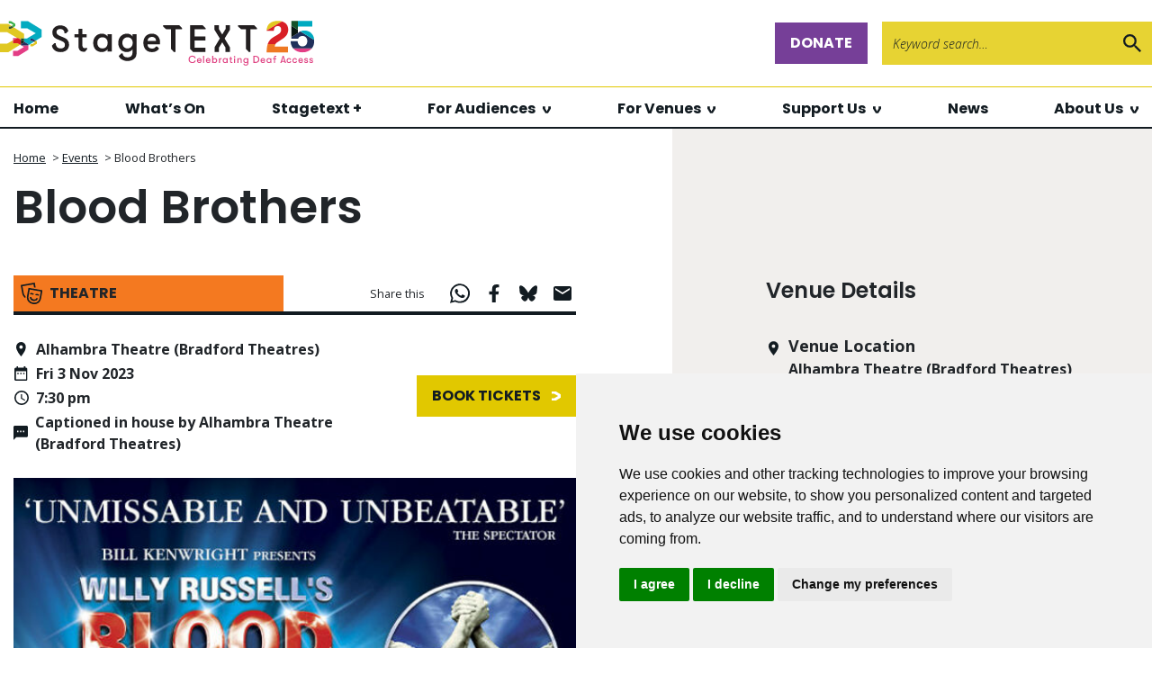

--- FILE ---
content_type: text/html; charset=UTF-8
request_url: https://www.stagetext.org/whats-on/blood-brothers/
body_size: 18848
content:
<!doctype html>
<html lang="en-US">
  <head>
  <meta charset="utf-8">
  <meta http-equiv="x-ua-compatible" content="ie=edge">
  <meta name="viewport" content="width=device-width, initial-scale=1, shrink-to-fit=no">
  <meta name='robots' content='index, follow, max-image-preview:large, max-snippet:-1, max-video-preview:-1' />

	<!-- This site is optimized with the Yoast SEO plugin v26.6 - https://yoast.com/wordpress/plugins/seo/ -->
	<title>Blood Brothers - Stagetext</title>
<link data-rocket-prefetch href="https://fonts.googleapis.com" rel="dns-prefetch">
<link data-rocket-prefetch href="https://www.googletagmanager.com" rel="dns-prefetch">
<link data-rocket-prefetch href="https://cdn.jsdelivr.net" rel="dns-prefetch">
<link data-rocket-prefetch href="https://www.cookieconsent.com" rel="dns-prefetch">
<link data-rocket-prefetch href="https://app.getresponse.com" rel="dns-prefetch">
<link data-rocket-prefetch href="https://www.termsfeed.com" rel="dns-prefetch">
<link data-rocket-prefetch href="https://s7.addthis.com" rel="dns-prefetch">
<link data-rocket-preload as="style" href="https://fonts.googleapis.com/css2?family=Open+Sans:ital,wght@0,300;0,400;0,600;0,700;1,300;1,400;1,600;1,700&#038;family=Poppins:ital,wght@0,400;0,600;0,700;1,400;1,600;1,700%20rel=stylesheet&#038;display=swap" rel="preload">
<link href="https://fonts.googleapis.com/css2?family=Open+Sans:ital,wght@0,300;0,400;0,600;0,700;1,300;1,400;1,600;1,700&#038;family=Poppins:ital,wght@0,400;0,600;0,700;1,400;1,600;1,700%20rel=stylesheet&#038;display=swap" media="print" onload="this.media=&#039;all&#039;" rel="stylesheet">
<noscript data-wpr-hosted-gf-parameters=""><link rel="stylesheet" href="https://fonts.googleapis.com/css2?family=Open+Sans:ital,wght@0,300;0,400;0,600;0,700;1,300;1,400;1,600;1,700&#038;family=Poppins:ital,wght@0,400;0,600;0,700;1,400;1,600;1,700%20rel=stylesheet&#038;display=swap"></noscript><link rel="preload" data-rocket-preload as="image" href="https://d1rfhbsszxclcv.cloudfront.net/Blood_Brothers_53210.jpg" fetchpriority="high">
	<link rel="canonical" href="https://www.stagetext.org/whats-on/blood-brothers/" />
	<meta property="og:locale" content="en_US" />
	<meta property="og:type" content="article" />
	<meta property="og:title" content="Blood Brothers - Stagetext" />
	<meta property="og:description" content="Written by Willy Russell, the legendary&nbsp;Blood Brothers&nbsp;tells the captivating and moving tale of two twins who, separated at birth, grow up on opposite sides of the tracks, only to meet again with fateful consequences. Age guidance: 12+&nbsp; &nbsp;" />
	<meta property="og:url" content="https://www.stagetext.org/whats-on/blood-brothers/" />
	<meta property="og:site_name" content="Stagetext" />
	<meta property="article:modified_time" content="2023-11-04T00:00:21+00:00" />
	<meta name="twitter:card" content="summary_large_image" />
	<script type="application/ld+json" class="yoast-schema-graph">{"@context":"https://schema.org","@graph":[{"@type":"WebPage","@id":"https://www.stagetext.org/whats-on/blood-brothers/","url":"https://www.stagetext.org/whats-on/blood-brothers/","name":"Blood Brothers - Stagetext","isPartOf":{"@id":"https://www.stagetext.org/#website"},"datePublished":"2023-06-16T16:00:22+00:00","dateModified":"2023-11-04T00:00:21+00:00","breadcrumb":{"@id":"https://www.stagetext.org/whats-on/blood-brothers/#breadcrumb"},"inLanguage":"en-US","potentialAction":[{"@type":"ReadAction","target":["https://www.stagetext.org/whats-on/blood-brothers/"]}]},{"@type":"BreadcrumbList","@id":"https://www.stagetext.org/whats-on/blood-brothers/#breadcrumb","itemListElement":[{"@type":"ListItem","position":1,"name":"Home","item":"https://www.stagetext.org/"},{"@type":"ListItem","position":2,"name":"Events","item":"https://www.stagetext.org/whats-on/"},{"@type":"ListItem","position":3,"name":"Blood Brothers"}]},{"@type":"WebSite","@id":"https://www.stagetext.org/#website","url":"https://www.stagetext.org/","name":"Stagetext","description":"Captioning Culture","potentialAction":[{"@type":"SearchAction","target":{"@type":"EntryPoint","urlTemplate":"https://www.stagetext.org/?s={search_term_string}"},"query-input":{"@type":"PropertyValueSpecification","valueRequired":true,"valueName":"search_term_string"}}],"inLanguage":"en-US"}]}</script>
	<!-- / Yoast SEO plugin. -->


<link rel='dns-prefetch' href='//s7.addthis.com' />
<link rel='dns-prefetch' href='//fonts.googleapis.com' />
<link href='https://fonts.gstatic.com' crossorigin rel='preconnect' />
<link rel="alternate" title="oEmbed (JSON)" type="application/json+oembed" href="https://www.stagetext.org/wp-json/oembed/1.0/embed?url=https%3A%2F%2Fwww.stagetext.org%2Fwhats-on%2Fblood-brothers%2F" />
<link rel="alternate" title="oEmbed (XML)" type="text/xml+oembed" href="https://www.stagetext.org/wp-json/oembed/1.0/embed?url=https%3A%2F%2Fwww.stagetext.org%2Fwhats-on%2Fblood-brothers%2F&#038;format=xml" />
		<!-- This site uses the Google Analytics by MonsterInsights plugin v9.11.0 - Using Analytics tracking - https://www.monsterinsights.com/ -->
							<script src="//www.googletagmanager.com/gtag/js?id=G-53Z966CQ76"  data-cfasync="false" data-wpfc-render="false" type="text/javascript" async></script>
			<script data-cfasync="false" data-wpfc-render="false" type="text/javascript">
				var mi_version = '9.11.0';
				var mi_track_user = true;
				var mi_no_track_reason = '';
								var MonsterInsightsDefaultLocations = {"page_location":"https:\/\/www.stagetext.org\/whats-on\/blood-brothers\/"};
								if ( typeof MonsterInsightsPrivacyGuardFilter === 'function' ) {
					var MonsterInsightsLocations = (typeof MonsterInsightsExcludeQuery === 'object') ? MonsterInsightsPrivacyGuardFilter( MonsterInsightsExcludeQuery ) : MonsterInsightsPrivacyGuardFilter( MonsterInsightsDefaultLocations );
				} else {
					var MonsterInsightsLocations = (typeof MonsterInsightsExcludeQuery === 'object') ? MonsterInsightsExcludeQuery : MonsterInsightsDefaultLocations;
				}

								var disableStrs = [
										'ga-disable-G-53Z966CQ76',
									];

				/* Function to detect opted out users */
				function __gtagTrackerIsOptedOut() {
					for (var index = 0; index < disableStrs.length; index++) {
						if (document.cookie.indexOf(disableStrs[index] + '=true') > -1) {
							return true;
						}
					}

					return false;
				}

				/* Disable tracking if the opt-out cookie exists. */
				if (__gtagTrackerIsOptedOut()) {
					for (var index = 0; index < disableStrs.length; index++) {
						window[disableStrs[index]] = true;
					}
				}

				/* Opt-out function */
				function __gtagTrackerOptout() {
					for (var index = 0; index < disableStrs.length; index++) {
						document.cookie = disableStrs[index] + '=true; expires=Thu, 31 Dec 2099 23:59:59 UTC; path=/';
						window[disableStrs[index]] = true;
					}
				}

				if ('undefined' === typeof gaOptout) {
					function gaOptout() {
						__gtagTrackerOptout();
					}
				}
								window.dataLayer = window.dataLayer || [];

				window.MonsterInsightsDualTracker = {
					helpers: {},
					trackers: {},
				};
				if (mi_track_user) {
					function __gtagDataLayer() {
						dataLayer.push(arguments);
					}

					function __gtagTracker(type, name, parameters) {
						if (!parameters) {
							parameters = {};
						}

						if (parameters.send_to) {
							__gtagDataLayer.apply(null, arguments);
							return;
						}

						if (type === 'event') {
														parameters.send_to = monsterinsights_frontend.v4_id;
							var hookName = name;
							if (typeof parameters['event_category'] !== 'undefined') {
								hookName = parameters['event_category'] + ':' + name;
							}

							if (typeof MonsterInsightsDualTracker.trackers[hookName] !== 'undefined') {
								MonsterInsightsDualTracker.trackers[hookName](parameters);
							} else {
								__gtagDataLayer('event', name, parameters);
							}
							
						} else {
							__gtagDataLayer.apply(null, arguments);
						}
					}

					__gtagTracker('js', new Date());
					__gtagTracker('set', {
						'developer_id.dZGIzZG': true,
											});
					if ( MonsterInsightsLocations.page_location ) {
						__gtagTracker('set', MonsterInsightsLocations);
					}
										__gtagTracker('config', 'G-53Z966CQ76', {"forceSSL":"true","link_attribution":"true"} );
										window.gtag = __gtagTracker;										(function () {
						/* https://developers.google.com/analytics/devguides/collection/analyticsjs/ */
						/* ga and __gaTracker compatibility shim. */
						var noopfn = function () {
							return null;
						};
						var newtracker = function () {
							return new Tracker();
						};
						var Tracker = function () {
							return null;
						};
						var p = Tracker.prototype;
						p.get = noopfn;
						p.set = noopfn;
						p.send = function () {
							var args = Array.prototype.slice.call(arguments);
							args.unshift('send');
							__gaTracker.apply(null, args);
						};
						var __gaTracker = function () {
							var len = arguments.length;
							if (len === 0) {
								return;
							}
							var f = arguments[len - 1];
							if (typeof f !== 'object' || f === null || typeof f.hitCallback !== 'function') {
								if ('send' === arguments[0]) {
									var hitConverted, hitObject = false, action;
									if ('event' === arguments[1]) {
										if ('undefined' !== typeof arguments[3]) {
											hitObject = {
												'eventAction': arguments[3],
												'eventCategory': arguments[2],
												'eventLabel': arguments[4],
												'value': arguments[5] ? arguments[5] : 1,
											}
										}
									}
									if ('pageview' === arguments[1]) {
										if ('undefined' !== typeof arguments[2]) {
											hitObject = {
												'eventAction': 'page_view',
												'page_path': arguments[2],
											}
										}
									}
									if (typeof arguments[2] === 'object') {
										hitObject = arguments[2];
									}
									if (typeof arguments[5] === 'object') {
										Object.assign(hitObject, arguments[5]);
									}
									if ('undefined' !== typeof arguments[1].hitType) {
										hitObject = arguments[1];
										if ('pageview' === hitObject.hitType) {
											hitObject.eventAction = 'page_view';
										}
									}
									if (hitObject) {
										action = 'timing' === arguments[1].hitType ? 'timing_complete' : hitObject.eventAction;
										hitConverted = mapArgs(hitObject);
										__gtagTracker('event', action, hitConverted);
									}
								}
								return;
							}

							function mapArgs(args) {
								var arg, hit = {};
								var gaMap = {
									'eventCategory': 'event_category',
									'eventAction': 'event_action',
									'eventLabel': 'event_label',
									'eventValue': 'event_value',
									'nonInteraction': 'non_interaction',
									'timingCategory': 'event_category',
									'timingVar': 'name',
									'timingValue': 'value',
									'timingLabel': 'event_label',
									'page': 'page_path',
									'location': 'page_location',
									'title': 'page_title',
									'referrer' : 'page_referrer',
								};
								for (arg in args) {
																		if (!(!args.hasOwnProperty(arg) || !gaMap.hasOwnProperty(arg))) {
										hit[gaMap[arg]] = args[arg];
									} else {
										hit[arg] = args[arg];
									}
								}
								return hit;
							}

							try {
								f.hitCallback();
							} catch (ex) {
							}
						};
						__gaTracker.create = newtracker;
						__gaTracker.getByName = newtracker;
						__gaTracker.getAll = function () {
							return [];
						};
						__gaTracker.remove = noopfn;
						__gaTracker.loaded = true;
						window['__gaTracker'] = __gaTracker;
					})();
									} else {
										console.log("");
					(function () {
						function __gtagTracker() {
							return null;
						}

						window['__gtagTracker'] = __gtagTracker;
						window['gtag'] = __gtagTracker;
					})();
									}
			</script>
							<!-- / Google Analytics by MonsterInsights -->
		<style id='wp-img-auto-sizes-contain-inline-css' type='text/css'>
img:is([sizes=auto i],[sizes^="auto," i]){contain-intrinsic-size:3000px 1500px}
/*# sourceURL=wp-img-auto-sizes-contain-inline-css */
</style>
<style id='wp-emoji-styles-inline-css' type='text/css'>

	img.wp-smiley, img.emoji {
		display: inline !important;
		border: none !important;
		box-shadow: none !important;
		height: 1em !important;
		width: 1em !important;
		margin: 0 0.07em !important;
		vertical-align: -0.1em !important;
		background: none !important;
		padding: 0 !important;
	}
/*# sourceURL=wp-emoji-styles-inline-css */
</style>
<style id='wp-block-library-inline-css' type='text/css'>
:root{--wp-block-synced-color:#7a00df;--wp-block-synced-color--rgb:122,0,223;--wp-bound-block-color:var(--wp-block-synced-color);--wp-editor-canvas-background:#ddd;--wp-admin-theme-color:#007cba;--wp-admin-theme-color--rgb:0,124,186;--wp-admin-theme-color-darker-10:#006ba1;--wp-admin-theme-color-darker-10--rgb:0,107,160.5;--wp-admin-theme-color-darker-20:#005a87;--wp-admin-theme-color-darker-20--rgb:0,90,135;--wp-admin-border-width-focus:2px}@media (min-resolution:192dpi){:root{--wp-admin-border-width-focus:1.5px}}.wp-element-button{cursor:pointer}:root .has-very-light-gray-background-color{background-color:#eee}:root .has-very-dark-gray-background-color{background-color:#313131}:root .has-very-light-gray-color{color:#eee}:root .has-very-dark-gray-color{color:#313131}:root .has-vivid-green-cyan-to-vivid-cyan-blue-gradient-background{background:linear-gradient(135deg,#00d084,#0693e3)}:root .has-purple-crush-gradient-background{background:linear-gradient(135deg,#34e2e4,#4721fb 50%,#ab1dfe)}:root .has-hazy-dawn-gradient-background{background:linear-gradient(135deg,#faaca8,#dad0ec)}:root .has-subdued-olive-gradient-background{background:linear-gradient(135deg,#fafae1,#67a671)}:root .has-atomic-cream-gradient-background{background:linear-gradient(135deg,#fdd79a,#004a59)}:root .has-nightshade-gradient-background{background:linear-gradient(135deg,#330968,#31cdcf)}:root .has-midnight-gradient-background{background:linear-gradient(135deg,#020381,#2874fc)}:root{--wp--preset--font-size--normal:16px;--wp--preset--font-size--huge:42px}.has-regular-font-size{font-size:1em}.has-larger-font-size{font-size:2.625em}.has-normal-font-size{font-size:var(--wp--preset--font-size--normal)}.has-huge-font-size{font-size:var(--wp--preset--font-size--huge)}.has-text-align-center{text-align:center}.has-text-align-left{text-align:left}.has-text-align-right{text-align:right}.has-fit-text{white-space:nowrap!important}#end-resizable-editor-section{display:none}.aligncenter{clear:both}.items-justified-left{justify-content:flex-start}.items-justified-center{justify-content:center}.items-justified-right{justify-content:flex-end}.items-justified-space-between{justify-content:space-between}.screen-reader-text{border:0;clip-path:inset(50%);height:1px;margin:-1px;overflow:hidden;padding:0;position:absolute;width:1px;word-wrap:normal!important}.screen-reader-text:focus{background-color:#ddd;clip-path:none;color:#444;display:block;font-size:1em;height:auto;left:5px;line-height:normal;padding:15px 23px 14px;text-decoration:none;top:5px;width:auto;z-index:100000}html :where(.has-border-color){border-style:solid}html :where([style*=border-top-color]){border-top-style:solid}html :where([style*=border-right-color]){border-right-style:solid}html :where([style*=border-bottom-color]){border-bottom-style:solid}html :where([style*=border-left-color]){border-left-style:solid}html :where([style*=border-width]){border-style:solid}html :where([style*=border-top-width]){border-top-style:solid}html :where([style*=border-right-width]){border-right-style:solid}html :where([style*=border-bottom-width]){border-bottom-style:solid}html :where([style*=border-left-width]){border-left-style:solid}html :where(img[class*=wp-image-]){height:auto;max-width:100%}:where(figure){margin:0 0 1em}html :where(.is-position-sticky){--wp-admin--admin-bar--position-offset:var(--wp-admin--admin-bar--height,0px)}@media screen and (max-width:600px){html :where(.is-position-sticky){--wp-admin--admin-bar--position-offset:0px}}

/*# sourceURL=wp-block-library-inline-css */
</style><style id='global-styles-inline-css' type='text/css'>
:root{--wp--preset--aspect-ratio--square: 1;--wp--preset--aspect-ratio--4-3: 4/3;--wp--preset--aspect-ratio--3-4: 3/4;--wp--preset--aspect-ratio--3-2: 3/2;--wp--preset--aspect-ratio--2-3: 2/3;--wp--preset--aspect-ratio--16-9: 16/9;--wp--preset--aspect-ratio--9-16: 9/16;--wp--preset--color--black: #000000;--wp--preset--color--cyan-bluish-gray: #abb8c3;--wp--preset--color--white: #ffffff;--wp--preset--color--pale-pink: #f78da7;--wp--preset--color--vivid-red: #cf2e2e;--wp--preset--color--luminous-vivid-orange: #ff6900;--wp--preset--color--luminous-vivid-amber: #fcb900;--wp--preset--color--light-green-cyan: #7bdcb5;--wp--preset--color--vivid-green-cyan: #00d084;--wp--preset--color--pale-cyan-blue: #8ed1fc;--wp--preset--color--vivid-cyan-blue: #0693e3;--wp--preset--color--vivid-purple: #9b51e0;--wp--preset--gradient--vivid-cyan-blue-to-vivid-purple: linear-gradient(135deg,rgb(6,147,227) 0%,rgb(155,81,224) 100%);--wp--preset--gradient--light-green-cyan-to-vivid-green-cyan: linear-gradient(135deg,rgb(122,220,180) 0%,rgb(0,208,130) 100%);--wp--preset--gradient--luminous-vivid-amber-to-luminous-vivid-orange: linear-gradient(135deg,rgb(252,185,0) 0%,rgb(255,105,0) 100%);--wp--preset--gradient--luminous-vivid-orange-to-vivid-red: linear-gradient(135deg,rgb(255,105,0) 0%,rgb(207,46,46) 100%);--wp--preset--gradient--very-light-gray-to-cyan-bluish-gray: linear-gradient(135deg,rgb(238,238,238) 0%,rgb(169,184,195) 100%);--wp--preset--gradient--cool-to-warm-spectrum: linear-gradient(135deg,rgb(74,234,220) 0%,rgb(151,120,209) 20%,rgb(207,42,186) 40%,rgb(238,44,130) 60%,rgb(251,105,98) 80%,rgb(254,248,76) 100%);--wp--preset--gradient--blush-light-purple: linear-gradient(135deg,rgb(255,206,236) 0%,rgb(152,150,240) 100%);--wp--preset--gradient--blush-bordeaux: linear-gradient(135deg,rgb(254,205,165) 0%,rgb(254,45,45) 50%,rgb(107,0,62) 100%);--wp--preset--gradient--luminous-dusk: linear-gradient(135deg,rgb(255,203,112) 0%,rgb(199,81,192) 50%,rgb(65,88,208) 100%);--wp--preset--gradient--pale-ocean: linear-gradient(135deg,rgb(255,245,203) 0%,rgb(182,227,212) 50%,rgb(51,167,181) 100%);--wp--preset--gradient--electric-grass: linear-gradient(135deg,rgb(202,248,128) 0%,rgb(113,206,126) 100%);--wp--preset--gradient--midnight: linear-gradient(135deg,rgb(2,3,129) 0%,rgb(40,116,252) 100%);--wp--preset--font-size--small: 13px;--wp--preset--font-size--medium: 20px;--wp--preset--font-size--large: 36px;--wp--preset--font-size--x-large: 42px;--wp--preset--spacing--20: 0.44rem;--wp--preset--spacing--30: 0.67rem;--wp--preset--spacing--40: 1rem;--wp--preset--spacing--50: 1.5rem;--wp--preset--spacing--60: 2.25rem;--wp--preset--spacing--70: 3.38rem;--wp--preset--spacing--80: 5.06rem;--wp--preset--shadow--natural: 6px 6px 9px rgba(0, 0, 0, 0.2);--wp--preset--shadow--deep: 12px 12px 50px rgba(0, 0, 0, 0.4);--wp--preset--shadow--sharp: 6px 6px 0px rgba(0, 0, 0, 0.2);--wp--preset--shadow--outlined: 6px 6px 0px -3px rgb(255, 255, 255), 6px 6px rgb(0, 0, 0);--wp--preset--shadow--crisp: 6px 6px 0px rgb(0, 0, 0);}:where(.is-layout-flex){gap: 0.5em;}:where(.is-layout-grid){gap: 0.5em;}body .is-layout-flex{display: flex;}.is-layout-flex{flex-wrap: wrap;align-items: center;}.is-layout-flex > :is(*, div){margin: 0;}body .is-layout-grid{display: grid;}.is-layout-grid > :is(*, div){margin: 0;}:where(.wp-block-columns.is-layout-flex){gap: 2em;}:where(.wp-block-columns.is-layout-grid){gap: 2em;}:where(.wp-block-post-template.is-layout-flex){gap: 1.25em;}:where(.wp-block-post-template.is-layout-grid){gap: 1.25em;}.has-black-color{color: var(--wp--preset--color--black) !important;}.has-cyan-bluish-gray-color{color: var(--wp--preset--color--cyan-bluish-gray) !important;}.has-white-color{color: var(--wp--preset--color--white) !important;}.has-pale-pink-color{color: var(--wp--preset--color--pale-pink) !important;}.has-vivid-red-color{color: var(--wp--preset--color--vivid-red) !important;}.has-luminous-vivid-orange-color{color: var(--wp--preset--color--luminous-vivid-orange) !important;}.has-luminous-vivid-amber-color{color: var(--wp--preset--color--luminous-vivid-amber) !important;}.has-light-green-cyan-color{color: var(--wp--preset--color--light-green-cyan) !important;}.has-vivid-green-cyan-color{color: var(--wp--preset--color--vivid-green-cyan) !important;}.has-pale-cyan-blue-color{color: var(--wp--preset--color--pale-cyan-blue) !important;}.has-vivid-cyan-blue-color{color: var(--wp--preset--color--vivid-cyan-blue) !important;}.has-vivid-purple-color{color: var(--wp--preset--color--vivid-purple) !important;}.has-black-background-color{background-color: var(--wp--preset--color--black) !important;}.has-cyan-bluish-gray-background-color{background-color: var(--wp--preset--color--cyan-bluish-gray) !important;}.has-white-background-color{background-color: var(--wp--preset--color--white) !important;}.has-pale-pink-background-color{background-color: var(--wp--preset--color--pale-pink) !important;}.has-vivid-red-background-color{background-color: var(--wp--preset--color--vivid-red) !important;}.has-luminous-vivid-orange-background-color{background-color: var(--wp--preset--color--luminous-vivid-orange) !important;}.has-luminous-vivid-amber-background-color{background-color: var(--wp--preset--color--luminous-vivid-amber) !important;}.has-light-green-cyan-background-color{background-color: var(--wp--preset--color--light-green-cyan) !important;}.has-vivid-green-cyan-background-color{background-color: var(--wp--preset--color--vivid-green-cyan) !important;}.has-pale-cyan-blue-background-color{background-color: var(--wp--preset--color--pale-cyan-blue) !important;}.has-vivid-cyan-blue-background-color{background-color: var(--wp--preset--color--vivid-cyan-blue) !important;}.has-vivid-purple-background-color{background-color: var(--wp--preset--color--vivid-purple) !important;}.has-black-border-color{border-color: var(--wp--preset--color--black) !important;}.has-cyan-bluish-gray-border-color{border-color: var(--wp--preset--color--cyan-bluish-gray) !important;}.has-white-border-color{border-color: var(--wp--preset--color--white) !important;}.has-pale-pink-border-color{border-color: var(--wp--preset--color--pale-pink) !important;}.has-vivid-red-border-color{border-color: var(--wp--preset--color--vivid-red) !important;}.has-luminous-vivid-orange-border-color{border-color: var(--wp--preset--color--luminous-vivid-orange) !important;}.has-luminous-vivid-amber-border-color{border-color: var(--wp--preset--color--luminous-vivid-amber) !important;}.has-light-green-cyan-border-color{border-color: var(--wp--preset--color--light-green-cyan) !important;}.has-vivid-green-cyan-border-color{border-color: var(--wp--preset--color--vivid-green-cyan) !important;}.has-pale-cyan-blue-border-color{border-color: var(--wp--preset--color--pale-cyan-blue) !important;}.has-vivid-cyan-blue-border-color{border-color: var(--wp--preset--color--vivid-cyan-blue) !important;}.has-vivid-purple-border-color{border-color: var(--wp--preset--color--vivid-purple) !important;}.has-vivid-cyan-blue-to-vivid-purple-gradient-background{background: var(--wp--preset--gradient--vivid-cyan-blue-to-vivid-purple) !important;}.has-light-green-cyan-to-vivid-green-cyan-gradient-background{background: var(--wp--preset--gradient--light-green-cyan-to-vivid-green-cyan) !important;}.has-luminous-vivid-amber-to-luminous-vivid-orange-gradient-background{background: var(--wp--preset--gradient--luminous-vivid-amber-to-luminous-vivid-orange) !important;}.has-luminous-vivid-orange-to-vivid-red-gradient-background{background: var(--wp--preset--gradient--luminous-vivid-orange-to-vivid-red) !important;}.has-very-light-gray-to-cyan-bluish-gray-gradient-background{background: var(--wp--preset--gradient--very-light-gray-to-cyan-bluish-gray) !important;}.has-cool-to-warm-spectrum-gradient-background{background: var(--wp--preset--gradient--cool-to-warm-spectrum) !important;}.has-blush-light-purple-gradient-background{background: var(--wp--preset--gradient--blush-light-purple) !important;}.has-blush-bordeaux-gradient-background{background: var(--wp--preset--gradient--blush-bordeaux) !important;}.has-luminous-dusk-gradient-background{background: var(--wp--preset--gradient--luminous-dusk) !important;}.has-pale-ocean-gradient-background{background: var(--wp--preset--gradient--pale-ocean) !important;}.has-electric-grass-gradient-background{background: var(--wp--preset--gradient--electric-grass) !important;}.has-midnight-gradient-background{background: var(--wp--preset--gradient--midnight) !important;}.has-small-font-size{font-size: var(--wp--preset--font-size--small) !important;}.has-medium-font-size{font-size: var(--wp--preset--font-size--medium) !important;}.has-large-font-size{font-size: var(--wp--preset--font-size--large) !important;}.has-x-large-font-size{font-size: var(--wp--preset--font-size--x-large) !important;}
/*# sourceURL=global-styles-inline-css */
</style>

<style id='classic-theme-styles-inline-css' type='text/css'>
/*! This file is auto-generated */
.wp-block-button__link{color:#fff;background-color:#32373c;border-radius:9999px;box-shadow:none;text-decoration:none;padding:calc(.667em + 2px) calc(1.333em + 2px);font-size:1.125em}.wp-block-file__button{background:#32373c;color:#fff;text-decoration:none}
/*# sourceURL=/wp-includes/css/classic-themes.min.css */
</style>
<link rel='stylesheet' id='sta-css' href='https://www.stagetext.org/app/plugins/st-alerts/css/sta.min.css?ver=1.3.3' type='text/css' media='all' />

<style id='rocket-lazyload-inline-css' type='text/css'>
.rll-youtube-player{position:relative;padding-bottom:56.23%;height:0;overflow:hidden;max-width:100%;}.rll-youtube-player:focus-within{outline: 2px solid currentColor;outline-offset: 5px;}.rll-youtube-player iframe{position:absolute;top:0;left:0;width:100%;height:100%;z-index:100;background:0 0}.rll-youtube-player img{bottom:0;display:block;left:0;margin:auto;max-width:100%;width:100%;position:absolute;right:0;top:0;border:none;height:auto;-webkit-transition:.4s all;-moz-transition:.4s all;transition:.4s all}.rll-youtube-player img:hover{-webkit-filter:brightness(75%)}.rll-youtube-player .play{height:100%;width:100%;left:0;top:0;position:absolute;background:url(https://www.stagetext.org/app/plugins/wp-rocket/assets/img/youtube.png) no-repeat center;background-color: transparent !important;cursor:pointer;border:none;}
/*# sourceURL=rocket-lazyload-inline-css */
</style>
<script type="text/javascript" src="https://www.stagetext.org/app/plugins/google-analytics-for-wordpress/assets/js/frontend-gtag.min.js?ver=9.11.0" id="monsterinsights-frontend-script-js" async="async" data-wp-strategy="async"></script>
<script data-cfasync="false" data-wpfc-render="false" type="text/javascript" id='monsterinsights-frontend-script-js-extra'>/* <![CDATA[ */
var monsterinsights_frontend = {"js_events_tracking":"true","download_extensions":"doc,pdf,ppt,zip,xls,docx,pptx,xlsx","inbound_paths":"[{\"path\":\"\\\/go\\\/\",\"label\":\"affiliate\"},{\"path\":\"\\\/recommend\\\/\",\"label\":\"affiliate\"}]","home_url":"https:\/\/www.stagetext.org","hash_tracking":"false","v4_id":"G-53Z966CQ76"};/* ]]> */
</script>
<script type="text/javascript" src="https://www.stagetext.org/wp/wp-includes/js/jquery/jquery.min.js?ver=3.7.1" id="jquery-core-js" data-rocket-defer defer></script>
<script type="text/javascript" src="https://www.stagetext.org/wp/wp-includes/js/jquery/jquery-migrate.min.js?ver=3.4.1" id="jquery-migrate-js" data-rocket-defer defer></script>
<script type="text/javascript" id="sta-js-extra">
/* <![CDATA[ */
var sta_ajax_object = {"ajax_url":"https://www.stagetext.org/wp/wp-admin/admin-ajax.php"};
//# sourceURL=sta-js-extra
/* ]]> */
</script>
<script type="text/javascript" src="https://www.stagetext.org/app/plugins/st-alerts/js/sta.js?ver=1.3.3" id="sta-js" data-rocket-defer defer></script>
<link rel="https://api.w.org/" href="https://www.stagetext.org/wp-json/" /><link rel="alternate" title="JSON" type="application/json" href="https://www.stagetext.org/wp-json/wp/v2/events/6724" /><link rel="EditURI" type="application/rsd+xml" title="RSD" href="https://www.stagetext.org/wp/xmlrpc.php?rsd" />
<meta name="generator" content="WordPress 6.9" />
<link rel='shortlink' href='https://www.stagetext.org/?p=6724' />
<link rel="apple-touch-icon" sizes="180x180" href="/app/uploads/fbrfg/apple-touch-icon.png">
<link rel="icon" type="image/png" sizes="32x32" href="/app/uploads/fbrfg/favicon-32x32.png">
<link rel="icon" type="image/png" sizes="16x16" href="/app/uploads/fbrfg/favicon-16x16.png">
<link rel="manifest" href="/app/uploads/fbrfg/site.webmanifest">
<link rel="mask-icon" href="/app/uploads/fbrfg/safari-pinned-tab.svg" color="#5bbad5">
<link rel="shortcut icon" href="/app/uploads/fbrfg/favicon.ico">
<meta name="msapplication-TileColor" content="#da532c">
<meta name="msapplication-config" content="/app/uploads/fbrfg/browserconfig.xml">
<meta name="theme-color" content="#ffffff">		<style>
			.algolia-search-highlight {
				background-color: #fffbcc;
				border-radius: 2px;
				font-style: normal;
			}
		</style>
		<noscript><style id="rocket-lazyload-nojs-css">.rll-youtube-player, [data-lazy-src]{display:none !important;}</style></noscript>
  <script defer src="https://cdn.jsdelivr.net/npm/alpinejs@3.12.3/dist/cdn.min.js"></script>
  <script type="text/javascript" src="//www.cookieconsent.com/releases/4.0.0/cookie-consent.js" charset="UTF-8" data-rocket-defer defer></script>
  <script type="text/javascript" charset="UTF-8">
  document.addEventListener('DOMContentLoaded', function () {
  cookieconsent.run({"notice_banner_type":"simple","consent_type":"express","palette":"light","language":"en","page_load_consent_levels":["strictly-necessary"],"notice_banner_reject_button_hide":false,"preferences_center_close_button_hide":false});
  });
  </script>
  <!-- Google Analytics -->
  <script type="text/plain" cookie-consent="tracking">
    var _gaq = _gaq || [];
    _gaq.push(['_setAccount', 'UA-26391617-1']);
    _gaq.push(['_trackPageview']);

    (function() {
    var ga = document.createElement('script'); ga.type = 'text/javascript'; ga.async = true;
    ga.src = ('https:' == document.location.protocol ? 'https://ssl' : 'http://www') + '.google-analytics.com/ga.js';
    var s = document.getElementsByTagName('script')[0]; s.parentNode.insertBefore(ga, s);
    })();
	</script>
  <!-- end of Google Analytics-->

  <!-- YouAccess Widget Code -->
  <script defer type="text/javascript" src = "[data-uri]"></script>
  <!-- end of YouAccess Widget Code -->

  <link data-minify="1" rel="preload" as="style" href="https://www.stagetext.org/app/cache/min/1/app/themes/stagetext-sage11/public/build/assets/app-CWmdHhu5.css?ver=1767959899" /><link rel="modulepreload" href="https://www.stagetext.org/app/themes/stagetext-sage11/public/build/assets/app-BI0vwpB1.js" /><link data-minify="1" rel="stylesheet" href="https://www.stagetext.org/app/cache/min/1/app/themes/stagetext-sage11/public/build/assets/app-CWmdHhu5.css?ver=1767959899" /><script type="module" src="https://www.stagetext.org/app/themes/stagetext-sage11/public/build/assets/app-BI0vwpB1.js" data-rocket-defer defer></script><meta name="generator" content="WP Rocket 3.20.2" data-wpr-features="wpr_defer_js wpr_lazyload_iframes wpr_preconnect_external_domains wpr_oci wpr_minify_css wpr_preload_links wpr_desktop" /></head>
  <body class="wp-singular events-template-default single single-events postid-6724 wp-theme-stagetext-sage11 js-inlinesvg blood-brothers">
    <div  id="top"></div>
        <div class="nav-wrap-mobile">
  <nav class="nav-primary">
    <div class="row justify-content-end align-items-center mobile-menu-topbar">
  <button aria-label="Close Menu Button" class="mobile-menu-toggler col-auto">
    <img class="close" src="https://www.stagetext.org/app/themes/stagetext-sage11/public/build/images/icons/close.svg" alt="Close Menu Icon">
  </button>
</div>

<div class="mobile-nav">
    <div class="mobile_container"><ul id="menu-main-menu" class="mobile_menu"><li id="menu-item-1175" class="menu-item menu-item-type-post_type menu-item-object-page menu-item-home menu-item-1175"><a href="https://www.stagetext.org/">Home</a></li>
<li id="menu-item-1176" class="menu-item menu-item-type-custom menu-item-object-custom menu-item-1176"><a href="/whats-on">What&#8217;s On</a></li>
<li id="menu-item-13802" class="menu-item menu-item-type-post_type menu-item-object-page menu-item-13802"><a href="https://www.stagetext.org/stagetext-plus/">Stagetext +</a></li>
<li id="menu-item-1370" class="menu-item menu-item-type-custom menu-item-object-custom menu-item-has-children menu-item-1370"><a href="#">For Audiences</a>
<ul class="sub-menu">
	<li id="menu-item-1178" class="menu-item menu-item-type-post_type menu-item-object-page menu-item-1178"><a href="https://www.stagetext.org/for-audiences/theatre/">Theatre</a></li>
	<li id="menu-item-1179" class="menu-item menu-item-type-post_type menu-item-object-page menu-item-1179"><a href="https://www.stagetext.org/for-audiences/talks/">Talks</a></li>
	<li id="menu-item-1180" class="menu-item menu-item-type-post_type menu-item-object-page menu-item-1180"><a href="https://www.stagetext.org/for-audiences/online/">Online</a></li>
</ul>
</li>
<li id="menu-item-1371" class="menu-item menu-item-type-custom menu-item-object-custom menu-item-has-children menu-item-1371"><a href="#">For Venues</a>
<ul class="sub-menu">
	<li id="menu-item-1182" class="menu-item menu-item-type-post_type menu-item-object-page menu-item-1182"><a href="https://www.stagetext.org/for-venues/theatre-captioning/">Theatres</a></li>
	<li id="menu-item-1183" class="menu-item menu-item-type-post_type menu-item-object-page menu-item-1183"><a href="https://www.stagetext.org/for-venues/live-subtitling-for-talks-and-tours/">Talks</a></li>
	<li id="menu-item-1184" class="menu-item menu-item-type-post_type menu-item-object-page menu-item-1184"><a href="https://www.stagetext.org/for-venues/making-your-online-work-accessible/">Online</a></li>
	<li id="menu-item-10543" class="menu-item menu-item-type-post_type menu-item-object-page menu-item-10543"><a href="https://www.stagetext.org/for-venues/deaf-awareness-training-by-stagetext/">Training</a></li>
	<li id="menu-item-1186" class="menu-item menu-item-type-post_type menu-item-object-page menu-item-1186"><a href="https://www.stagetext.org/for-venues/resources/">Resources</a></li>
</ul>
</li>
<li id="menu-item-1372" class="menu-item menu-item-type-custom menu-item-object-custom menu-item-has-children menu-item-1372"><a href="#">Support Us</a>
<ul class="sub-menu">
	<li id="menu-item-11266" class="menu-item menu-item-type-custom menu-item-object-custom menu-item-11266"><a href="https://www.stagetext.org/support-us/donate/">Donate</a></li>
	<li id="menu-item-14230" class="menu-item menu-item-type-custom menu-item-object-custom menu-item-14230"><a href="https://stagetext.teemill.com/">Shop</a></li>
	<li id="menu-item-1189" class="menu-item menu-item-type-post_type menu-item-object-page menu-item-1189"><a href="https://www.stagetext.org/support-us/fundraise/">Fundraise</a></li>
	<li id="menu-item-1190" class="menu-item menu-item-type-post_type menu-item-object-page menu-item-1190"><a href="https://www.stagetext.org/support-us/get-involved/">Get Involved</a></li>
</ul>
</li>
<li id="menu-item-1193" class="menu-item menu-item-type-post_type menu-item-object-page current_page_parent menu-item-1193"><a href="https://www.stagetext.org/news/">News</a></li>
<li id="menu-item-1373" class="menu-item menu-item-type-custom menu-item-object-custom menu-item-has-children menu-item-1373"><a href="#">About Us</a>
<ul class="sub-menu">
	<li id="menu-item-1195" class="menu-item menu-item-type-post_type menu-item-object-page menu-item-1195"><a href="https://www.stagetext.org/about-us/about-stagetext/">About Stagetext</a></li>
	<li id="menu-item-3158" class="menu-item menu-item-type-post_type menu-item-object-page menu-item-3158"><a href="https://www.stagetext.org/working-for-stagetext/">Working for Stagetext</a></li>
	<li id="menu-item-1197" class="menu-item menu-item-type-post_type menu-item-object-page menu-item-1197"><a href="https://www.stagetext.org/about-us/our-team/">Our Team</a></li>
	<li id="menu-item-1467" class="menu-item menu-item-type-post_type menu-item-object-page menu-item-1467"><a href="https://www.stagetext.org/about-us/our-trustees/">Our Trustees</a></li>
	<li id="menu-item-1200" class="menu-item menu-item-type-post_type menu-item-object-page menu-item-1200"><a href="https://www.stagetext.org/about-us/contact-us/">Contact Us</a></li>
	<li id="menu-item-1201" class="nav-title menu-item menu-item-type-post_type menu-item-object-page menu-item-1201"><a href="https://www.stagetext.org/about-us/faqs/">FAQs</a></li>
	<li id="menu-item-6512" class="menu-item menu-item-type-post_type menu-item-object-page menu-item-6512"><a href="https://www.stagetext.org/support-us/archive-project/">Captions Speak Louder I Archive and exhibition</a></li>
</ul>
</li>
</ul></div>
    <div class="py-5 row justify-content-center">
    <div class="col">
      <form role="search" method="get" class="search-form" action="https://www.stagetext.org/">
        <label class="px-3 m-0 w-100">
          <span class="screen-reader-text">Search for:</span>
          <input
            type="search" id="search" class="search-field w-100"
            placeholder="Keyword search_"
            value="" name="s"
            title="Search for:"
          />

          <button aria-label="Search Submit Button" class="mr-3 img-wrap"><img src="https://www.stagetext.org/app/themes/stagetext-sage11/public/build/images/icons/spyglass-circle.svg" alt="Search Icon"></button>
        </label>
      </form>
    </div>
  </div>
</div>  </nav>
</div>

<div  class="header-top-wrap">
  <header  class="top-bar container">
    <div  class="row">
      <div class="col brand__col d-flex align-items-center justify-content-start">
        <a class="brand d-inline-flex align-items-center" href="https://www.stagetext.org/">
          <img src="https://www.stagetext.org/app/uploads/2025/07/ST_logo_25.svg" class="head-logo" alt="Stagetext">
        </a>
      </div>
      <div class="col-auto header__search d-flex align-items-center">
        <a href="https://www.justgiving.com/onecheckout/donation/direct/charity/3174827" target="_blank" class="d-none d-lg-inline-flex btn btn--purple align-self-center mr-3">
          Donate
        </a>

        <form role="search" method="get" class="search-form" action="https://www.stagetext.org/">
          <label>
            <span class="screen-reader-text">Search for:</span>
            <input
              type="search" id="search" class="search-field focus__outline--medium-grey"
              placeholder="Keyword search…"
              value="" name="s"
              title="Search for:"
            />

            <button class="img-wrap focus__outline--medium-grey focus__scale--110" type="submit" value="Search" aria-label="Submit Search Button">
              <img src="https://www.stagetext.org/app/themes/stagetext-sage11/public/build/images/icons/spyglass.svg" alt="Search Icon">
              <span class="screen-reader-text">Submit Search</span>
            </button>
          </label>
        </form>

        <button class="mobile-menu-toggler px-0 py-2" aria-label="Mobile Menu Button">
          Menu
          <img src="https://www.stagetext.org/app/themes/stagetext-sage11/public/build/images/icons/burger-menu.svg" alt="Mobile Menu Icon">
        </button>

      </div>
    </div>
  </header>

  <div class="nav-wrap">
    <nav class="container nav-primary">
      
      <div class="header-nav" id="navWrapper">
    <div class="nav_container"><ul id="menu-main-menu-1" class="nav_menu"><li class="menu-item menu-item-type-post_type menu-item-object-page menu-item-home menu-item-1175"><a href="https://www.stagetext.org/">Home</a></li>
<li class="menu-item menu-item-type-custom menu-item-object-custom menu-item-1176"><a href="/whats-on">What&#8217;s On</a></li>
<li class="menu-item menu-item-type-post_type menu-item-object-page menu-item-13802"><a href="https://www.stagetext.org/stagetext-plus/">Stagetext +</a></li>
<li class="menu-item menu-item-type-custom menu-item-object-custom menu-item-has-children menu-item-1370"><a href="#">For Audiences</a>
<ul class="sub-menu">
	<li class="menu-item menu-item-type-post_type menu-item-object-page menu-item-1178"><a href="https://www.stagetext.org/for-audiences/theatre/">Theatre</a></li>
	<li class="menu-item menu-item-type-post_type menu-item-object-page menu-item-1179"><a href="https://www.stagetext.org/for-audiences/talks/">Talks</a></li>
	<li class="menu-item menu-item-type-post_type menu-item-object-page menu-item-1180"><a href="https://www.stagetext.org/for-audiences/online/">Online</a></li>
</ul>
</li>
<li class="menu-item menu-item-type-custom menu-item-object-custom menu-item-has-children menu-item-1371"><a href="#">For Venues</a>
<ul class="sub-menu">
	<li class="menu-item menu-item-type-post_type menu-item-object-page menu-item-1182"><a href="https://www.stagetext.org/for-venues/theatre-captioning/">Theatres</a></li>
	<li class="menu-item menu-item-type-post_type menu-item-object-page menu-item-1183"><a href="https://www.stagetext.org/for-venues/live-subtitling-for-talks-and-tours/">Talks</a></li>
	<li class="menu-item menu-item-type-post_type menu-item-object-page menu-item-1184"><a href="https://www.stagetext.org/for-venues/making-your-online-work-accessible/">Online</a></li>
	<li class="menu-item menu-item-type-post_type menu-item-object-page menu-item-10543"><a href="https://www.stagetext.org/for-venues/deaf-awareness-training-by-stagetext/">Training</a></li>
	<li class="menu-item menu-item-type-post_type menu-item-object-page menu-item-1186"><a href="https://www.stagetext.org/for-venues/resources/">Resources</a></li>
</ul>
</li>
<li class="menu-item menu-item-type-custom menu-item-object-custom menu-item-has-children menu-item-1372"><a href="#">Support Us</a>
<ul class="sub-menu">
	<li class="menu-item menu-item-type-custom menu-item-object-custom menu-item-11266"><a href="https://www.stagetext.org/support-us/donate/">Donate</a></li>
	<li class="menu-item menu-item-type-custom menu-item-object-custom menu-item-14230"><a href="https://stagetext.teemill.com/">Shop</a></li>
	<li class="menu-item menu-item-type-post_type menu-item-object-page menu-item-1189"><a href="https://www.stagetext.org/support-us/fundraise/">Fundraise</a></li>
	<li class="menu-item menu-item-type-post_type menu-item-object-page menu-item-1190"><a href="https://www.stagetext.org/support-us/get-involved/">Get Involved</a></li>
</ul>
</li>
<li class="menu-item menu-item-type-post_type menu-item-object-page current_page_parent menu-item-1193"><a href="https://www.stagetext.org/news/">News</a></li>
<li class="menu-item menu-item-type-custom menu-item-object-custom menu-item-has-children menu-item-1373"><a href="#">About Us</a>
<ul class="sub-menu">
	<li class="menu-item menu-item-type-post_type menu-item-object-page menu-item-1195"><a href="https://www.stagetext.org/about-us/about-stagetext/">About Stagetext</a></li>
	<li class="menu-item menu-item-type-post_type menu-item-object-page menu-item-3158"><a href="https://www.stagetext.org/working-for-stagetext/">Working for Stagetext</a></li>
	<li class="menu-item menu-item-type-post_type menu-item-object-page menu-item-1197"><a href="https://www.stagetext.org/about-us/our-team/">Our Team</a></li>
	<li class="menu-item menu-item-type-post_type menu-item-object-page menu-item-1467"><a href="https://www.stagetext.org/about-us/our-trustees/">Our Trustees</a></li>
	<li class="menu-item menu-item-type-post_type menu-item-object-page menu-item-1200"><a href="https://www.stagetext.org/about-us/contact-us/">Contact Us</a></li>
	<li class="nav-title menu-item menu-item-type-post_type menu-item-object-page menu-item-1201"><a href="https://www.stagetext.org/about-us/faqs/">FAQs</a></li>
	<li class="menu-item menu-item-type-post_type menu-item-object-page menu-item-6512"><a href="https://www.stagetext.org/support-us/archive-project/">Captions Speak Louder I Archive and exhibition</a></li>
</ul>
</li>
</ul></div>
    <span id="navBar"></span>
</div>    </nav>
  </div>
</div>

    <main  class="header-margin">
             <article  class="overflow-hidden post-6724 events type-events status-publish hentry event_type-theatre">
    <div  class="container">
        <header class="row">
            <div class="col-12 col-lg-7 col-xl-6 pr-lg-5 pr-xl-0 pb-4 pb-xl-5">
                <div class="pt-4 pb-3">
                    <div class="small"><p id="breadcrumbs"><span><span><a href="https://www.stagetext.org/">Home</a></span> &gt; <span><a href="https://www.stagetext.org/whats-on/">Events</a></span> &gt; <span class="breadcrumb_last" aria-current="page">Blood Brothers</span></span></p></div>
                </div>
                <h1 class="mb-0 entry-title">Blood Brothers</h1>
            </div>
            <div class="sidebar__notifications position-relative d-none d-lg-block col-5 bg-light-grey ml-auto">
                            </div>
        </header>

        <div class="main-content row justify-content-between align-items-start">
            <div class="primary-content mb-4 mb-sm-5 col-12 col-lg-7 col-xl-6 pr-lg-5 pr-xl-0">
                <div class="d-flex flex-column-reverse flex-xl-row justify-content-xl-between align-items-xl-center">
                                            <div
                            class="event-cat d-inline-flex font-poppins font-weight-bold text-uppercase orange p-2 mt-2 mt-xl-0">
                            <img class="mr-2" src="https://www.stagetext.org/app/uploads/2021/06/theatre.svg"
                                alt="Theatre">Theatre
                        </div>
                                        <div class="share-this mb-3 d-flex align-items-center">
  <div class="item small mr-4">Share this</div>
  <div class="addthis_toolbox addthis_default_style">
    <a href="https://api.whatsapp.com/send?text=https://www.stagetext.org/whats-on/blood-brothers/" class="addthis_button_whatsapp"><img src="https://www.stagetext.org/app/themes/stagetext-sage11/public/build/images/icons/whatsapp.svg" alt="WhatsApp" data-inline-svg></a>
    <a href="https://www.facebook.com/sharer/sharer.php?u=https://www.stagetext.org/whats-on/blood-brothers/" class="addthis_button_facebook"><img src="https://www.stagetext.org/app/themes/stagetext-sage11/public/build/images/icons/facebook-f.svg" alt="Facebook" data-inline-svg></a>

    <a href="https://bsky.app/intent/compose?text=https://www.stagetext.org/whats-on/blood-brothers/" class="addthis_button_twitter"><img src="https://www.stagetext.org/app/themes/stagetext-sage11/public/build/images/icons/bluesky.svg" alt="Bluesky" data-inline-svg></a>

    <a href="/cdn-cgi/l/email-protection#350a4640575f5056410877595a5a511577475a415d50474613575a514c085d414145460f1a1a4242421b464154525041504d411b5a47521a425d544146185a5b1a57595a5a511857475a415d5047461a" class="addthis_button_email"><img src="https://www.stagetext.org/app/themes/stagetext-sage11/public/build/images/icons/share-email.svg" alt="Email" data-inline-svg></a>
  </div>
</div>
                </div>

                <div class="event-summary">
                    <div class="row align-items-center">
                        <div class="col-12 col-lg">
                                                            <div class="item venue-name">
                                    <div class="image"><img class="mr-2" src="https://www.stagetext.org/app/themes/stagetext-sage11/public/build/images/icons/location.svg" alt="Venue">
                                    </div>Alhambra Theatre (Bradford Theatres)                                 </div>
                                                                                        <div class="item date">
                                    <div class="image"><img class="mr-2" src="https://www.stagetext.org/app/themes/stagetext-sage11/public/build/images/icons/date.svg" alt="Date">
                                    </div>Fri 3 Nov 2023
                                </div>
                                                                                        <div class="item time">
                                    <div class="image"><img class="mr-2" src="https://www.stagetext.org/app/themes/stagetext-sage11/public/build/images/icons/time.svg" alt="Time">
                                    </div>7:30 pm                                 </div>
                                                                                        <div class="item subtitles">
                                    <div class="image"><img class="mr-2" src="https://www.stagetext.org/app/themes/stagetext-sage11/public/build/images/icons/textsms.svg" alt="Subtitles">
                                    </div>Captioned in house by Alhambra Theatre (Bradford Theatres)
                                </div>
                                                    </div>

                        <div class="col-12 col-lg-auto">
                                                            <a class="btn btn--yellow btn__arrow btn__arrow-hover--black my-4"
                                    href="https://www.bradford-theatres.co.uk/whats-on/blood-brothers-320747" target="_blank">
                                    Book tickets
                                </a>
                                                    </div>
                    </div>
                </div>

                
                
                                    <img fetchpriority="high" src="https://d1rfhbsszxclcv.cloudfront.net/Blood_Brothers_53210.jpg" alt="Blood Brothers image" class="w-100 h-auto">
                
                <div class="entry-content mt-5">
                    <div class="h3">Synopsis:</div>
                    <p>Written by Willy Russell, the legendary&nbsp;Blood Brothers&nbsp;tells the captivating and moving tale of two twins who, separated at birth, grow up on opposite sides of the tracks, only to meet again with fateful consequences.<br />
Age guidance: 12+&nbsp;<br />
&nbsp;</p>

                </div>

                <div class="bottom-bar">
                    <div class="row align-items-center justify-content-between">
                        <div class="col">
                                                            <a class="btn btn--yellow btn__arrow btn__arrow-hover--black"
                                    href="https://www.bradford-theatres.co.uk/whats-on/blood-brothers-320747" target="_blank">
                                    Book tickets
                                </a>
                                                    </div>
                    </div>
                </div>

                
                <div class="mt-4 pr-3"><img class="print-page__icon mr-1" src="https://www.stagetext.org/app/themes/stagetext-sage11/public/build/images/icons/print.svg" alt="">
  <button class="print-page px-0">Print Event Details</button>
  </div>            </div>

            <div class="sidebar col-12 col-lg-5">
                <div class="content">
                    <div class="venue-details event-summary">
                        <h3 class="h4">Venue Details</h3>
                                                    <div class="m-0 row item align-items-start">
                                <div class="col-auto p-0 venue-name">
                                    <div class="image"><img class="mt-2 mr-2" src="https://www.stagetext.org/app/themes/stagetext-sage11/public/build/images/icons/location.svg" alt="Venue">
                                    </div>
                                </div>
                                <div class="p-0 col address">
                                    <div class="d-block lead"><b>Venue Location</b></div>
                                                                            <div class="d-block">Alhambra Theatre (Bradford Theatres)</div>
                                                                                                                <div>Morley Street<br />
Bradford<br />
West Yorkshire<br />
BD7 1AJ <br />
</div>
                                                                    </div>
                            </div>
                        
                        
                                                    <div class="m-0 row item align-items-start website">
                                <div class="col-auto p-0">
                                    <div class="image"><img class="mt-2 mr-2" src="https://www.stagetext.org/app/themes/stagetext-sage11/public/build/images/icons/website.svg" alt="Website">
                                    </div>
                                </div>
                                <div class="p-0 col">
                                    <div class="lead"><b>Website</b></div>
                                    <a class="d-block"
                                        href="http://www.bradford-theatres.co.uk">www.bradford-theatres.co.uk</a>
                                </div>
                            </div>
                        
                                                    <div class="m-0 row item align-items-start phone">
                                <div class="col-auto p-0">
                                    <div class="image"><img class="mt-2 mr-2" src="https://www.stagetext.org/app/themes/stagetext-sage11/public/build/images/icons/phone.svg" alt="Phone">
                                    </div>
                                </div>
                                <div class="p-0 col">
                                    <div class="lead"><b>Phone</b></div>
                                    <a class="d-inline-block"
                                        href="tel:01274432000">01274432000</a>
                                </div>
                            </div>
                                            </div>

                    <div class="pb-5 pr-5 additional-info border-bottom">
                        <h3>How it works for audiences</h3>
                        <p>If you’re brand new to captioning and subtitles, or if you just want to find out more about
                            how it all works, then you can find out more here:</p>
                        <div class="d-flex flex-wrap">
                            <a class="btn btn--yellow btn__arrow btn__arrow-hover--black mt-2 mr-2"
                                href="https://www.stagetext.org/for-audiences/theatre/" target="_blank">
                                Theatre
                            </a>
                            <a class="btn btn--yellow btn__arrow btn__arrow-hover--black mt-2 mr-2"
                                href="https://www.stagetext.org/for-audiences/talks/" target="_blank">
                                talks
                            </a>
                            <a class="btn btn--yellow btn__arrow btn__arrow-hover--black mt-2"
                                href="https://www.stagetext.org/for-audiences/online/" target="_blank">
                                Online
                            </a>
                        </div>
                    </div>
                </div>
            </div>
        </div>
    </div>

            <div  class="events__related container my-5">
            <h2>You may also be interested in..</h2>
            <div class="row">
                                                        <div class="col-12 col-sm-6 col-lg-4 col-xl-3 mb-5">
  <div class="mb-4 item h-100">
    <a href="https://www.stagetext.org/whats-on/museum-of-austerity-9/" class="mb-4 card">
        <div
            class="event-cat-bg d-flex align-items-center font-poppins font-weight-bold text-uppercase orange">
                        <img class="mr-2" src="https://www.stagetext.org/app/uploads/2021/06/theatre.svg"
                alt="Theatre">
                        Theatre
        </div>
        <div class="img-wrap">
                            <img src="https://d1rfhbsszxclcv.cloudfront.net/adulterated/68474_Museum_of_Austerity.jpg" onerror="this.onerror=null;this.src='https://www.stagetext.org/app/themes/stagetext-sage11/public/build/images/elements/st-placeholder-card.svg';"
                    alt="Museum of Austerity image" class="w-100 h-auto">
                    </div>

        <div class="pb-3 card-body">
            <div class="card-title">Museum of Austerity</div>

                            <p class="mb-0"><b>Young Vic </b></p>
            
                            <p class="mb-0 date">16 Jan 2026                        , 1:00 pm
                                    </p>
            
                            <p class="mb-0 cationed-by"><i>Creative Captions by Young Vic</i></p>
            
        </div>
    </a>
</div>
</div>
                                                        <div class="col-12 col-sm-6 col-lg-4 col-xl-3 mb-5">
  <div class="mb-4 item h-100">
    <a href="https://www.stagetext.org/whats-on/eric-and-ern/" class="mb-4 card">
        <div
            class="event-cat-bg d-flex align-items-center font-poppins font-weight-bold text-uppercase orange">
                        <img class="mr-2" src="https://www.stagetext.org/app/uploads/2021/06/theatre.svg"
                alt="Theatre">
                        Theatre
        </div>
        <div class="img-wrap">
                            <img src="https://d1rfhbsszxclcv.cloudfront.net/adulterated/69076_Eric_and_Ern.jpg" onerror="this.onerror=null;this.src='https://www.stagetext.org/app/themes/stagetext-sage11/public/build/images/elements/st-placeholder-card.svg';"
                    alt="Eric and Ern image" class="w-100 h-auto">
                    </div>

        <div class="pb-3 card-body">
            <div class="card-title">Eric and Ern</div>

                            <p class="mb-0"><b>Curve </b></p>
            
                            <p class="mb-0 date">16 Jan 2026                        , 7:30 pm
                                    </p>
            
                            <p class="mb-0 cationed-by"><i>Captioned in house by Curve</i></p>
            
        </div>
    </a>
</div>
</div>
                                                        <div class="col-12 col-sm-6 col-lg-4 col-xl-3 mb-5">
  <div class="mb-4 item h-100">
    <a href="https://www.stagetext.org/whats-on/blood-brothers-10/" class="mb-4 card">
        <div
            class="event-cat-bg d-flex align-items-center font-poppins font-weight-bold text-uppercase orange">
                        <img class="mr-2" src="https://www.stagetext.org/app/uploads/2021/06/theatre.svg"
                alt="Theatre">
                        Theatre
        </div>
        <div class="img-wrap">
                            <img src="https://d1rfhbsszxclcv.cloudfront.net/adulterated/68988_Blood_Brothers.jpg" onerror="this.onerror=null;this.src='https://www.stagetext.org/app/themes/stagetext-sage11/public/build/images/elements/st-placeholder-card.svg';"
                    alt="Blood Brothers image" class="w-100 h-auto">
                    </div>

        <div class="pb-3 card-body">
            <div class="card-title">Blood Brothers</div>

                            <p class="mb-0"><b>Churchill Theatre </b></p>
            
                            <p class="mb-0 date">16 Jan 2026                        , 7:30 pm
                                    </p>
            
                            <p class="mb-0 cationed-by"><i>Captioned by Stagetext</i></p>
            
        </div>
    </a>
</div>
</div>
                                                        <div class="col-12 col-sm-6 col-lg-4 col-xl-3 mb-5">
  <div class="mb-4 item h-100">
    <a href="https://www.stagetext.org/whats-on/mother-goose-6/" class="mb-4 card">
        <div
            class="event-cat-bg d-flex align-items-center font-poppins font-weight-bold text-uppercase orange">
                        <img class="mr-2" src="https://www.stagetext.org/app/uploads/2021/06/theatre.svg"
                alt="Theatre">
                        Theatre
        </div>
        <div class="img-wrap">
                            <img src="https://d1rfhbsszxclcv.cloudfront.net/adulterated/68244_Mother_Goose.jpg" onerror="this.onerror=null;this.src='https://www.stagetext.org/app/themes/stagetext-sage11/public/build/images/elements/st-placeholder-card.svg';"
                    alt="Mother Goose image" class="w-100 h-auto">
                    </div>

        <div class="pb-3 card-body">
            <div class="card-title">Mother Goose</div>

                            <p class="mb-0"><b>Mercury Theatre Colchester </b></p>
            
                            <p class="mb-0 date">17 Jan 2026                        , 2:00 pm
                                    </p>
            
                            <p class="mb-0 cationed-by"><i>Captioned in house by Mercury Theatre Colchester</i></p>
            
        </div>
    </a>
</div>
</div>
                            </div>
        </div>
    
</article>
      </main>

        
        <div  class="mt-5 newsletter-wrap mt-lg-0">
    <div  class="container">
        <div  class="newsletter overflow-hidden">
            <div class="row align-items-center align-items-between">
                <div class="col-12 col-lg">
                                            <div class="text">
                            Sign up to our newsletter for event and news updates
                        </div>
                                    </div>
                <div class="col-12 col-lg-auto">
                                            <!-- Dialog Trigger -->
                        <button aria-label="Sign Up Button"
                            class="btn btn--black btn__arrow btn__arrow-hover--black mt-4 mt-lg-0" data-fancybox="dialog"
                            data-src="#signup-modal">Sign up here</button>

                        <!-- Dialog Contents -->
                        <div id="signup-modal" style="display:none;" x-data="{
                            options: [
                                { id: 'formWhatsNew', name: 'To receive What\'s New, news and updates for audiences' },
                                { id: 'formCaptions', name: 'To receive Captions Speak Louder, news and updates for arts professionals.' }
                            ],
                            selectedOptionID: 'formWhatsNew'
                        }">
                            <section class="padded">
                                <div  class="container">
                                    <div class="row">
                                        <div class="col-12 flex justify-center">
                                            <h3 class="">Select your Newsletter Preference</h3>
                                        </div>
                                        <div class="col-12 flex justify-center flex-col items-center button-wrapper">
                                            <template x-for="option in options" :key="option.id">
                                                <div>
                                                    <input x-model="selectedOptionID" class="hidden" type="radio"
                                                        :value="option.id.toString()" :id="option.name">
                                                    <label class="" :class="" :for="option.name"
                                                        x-text="option.name"></label>
                                                </div>
                                            </template>
                                        </div>

                                    </div>
                                </div>


                                <div id="newsletter" class="signup" x-show="selectedOptionID === 'formWhatsNew'">
                                    <script data-cfasync="false" src="/cdn-cgi/scripts/5c5dd728/cloudflare-static/email-decode.min.js"></script><script type="text/javascript" src="https://app.getresponse.com/view_webform_v2.js?u=hdHcJ&webforms_id=zrsMo"
                                        data-webform-id="zrsMo" async></script>
                                </div>


                                <div id="newsletter2" class="signup" x-show="selectedOptionID === 'formCaptions'">
                                    <script type="text/javascript" src="https://app.getresponse.com/view_webform_v2.js?u=hdHcJ&webforms_id=wQlP0"
                                        data-webform-id="wQlP0" async></script>
                                </div>
                            </section>
                        </div>
                                    </div>
            </div>


            <div class="bg-arrows w-100">
                <img class="d-none d-lg-block" src="https://www.stagetext.org/app/themes/stagetext-sage11/public/build/images/elements/double-right-arrows-white.svg" alt="Arrows Icon">
                <img class="d-block d-lg-none" src="https://www.stagetext.org/app/themes/stagetext-sage11/public/build/images/elements/double-down-arrows-white.svg" alt="Arrows Icon">
            </div>
        </div>
    </div>
</div>

<footer  class="content-info">
    <div class="container">
        <div  class="row justify-content-center">
            <div class="col-12 col-sm-10 col-md-12">
                <div class="footer-content row align-items-center">
                    <div class="order-1 col-12 col-md-7">
                        <a class=" my-4 d-inline-block" href="/">
                            <img class="footer-logo" src="https://www.stagetext.org/app/uploads/2025/08/STAGET1.png" alt="StageTEXT logo">
                        </a>
                    </div>

                    <div class="order-3 col-12 col-md-5 order-md-2">
                        <ul class="my-4 social d-flex align-items-center justify-content-between list-unstyled">
                            <li>
                                <a href="https://www.facebook.com/STAGETEXT/" target="_blank"><img src="https://www.stagetext.org/app/themes/stagetext-sage11/public/build/images/icons/facebook-f.svg"
                                        alt="" data-inline-svg>
                                    <span class="screen-reader-text">Facebook</span>
                                </a>
                            </li>
                            <li>
                                <a href="https://www.instagram.com/stagetext.insta/?hl=en" target="_blank"><img src="https://www.stagetext.org/app/themes/stagetext-sage11/public/build/images/icons/instagram.svg"
                                        alt="" data-inline-svg>
                                    <span class="screen-reader-text">Instagram</span>
                                </a>
                            </li>
                            <li>
                                <a href="https://bsky.app/profile/stagetext.bsky.social" target="_blank"><img src="https://www.stagetext.org/app/themes/stagetext-sage11/public/build/images/icons/bluesky.svg"
                                        alt="" data-inline-svg>
                                    <span class="screen-reader-text">Bluesky</span>
                                </a>
                            </li>
                            <li>
                                <a href="https://www.youtube.com/channel/UCvNfNygNJn7fj0R5n-cqUUA" target="_blank"><img src="https://www.stagetext.org/app/themes/stagetext-sage11/public/build/images/icons/youtube.svg"
                                        alt="" data-inline-svg>
                                    <span class="screen-reader-text">Youtube</span>
                                </a>
                            </li>
                            <li>
                                <a href="https://www.linkedin.com/company/stagetext" target="_blank"><img src="https://www.stagetext.org/app/themes/stagetext-sage11/public/build/images/icons/linkedin.svg"
                                        alt="" data-inline-svg>
                                    <span class="screen-reader-text">Linkedin</span>
                                </a>
                            </li>
                        </ul>
                    </div>

                                            <div class="d-flex flex-wrap col-12 col-md-7 order-2 order-md-3">
                                                                                                <a class="d-inline-block my-3 mr-4" href="https://www.artscouncil.org.uk/"
                                        target="_blank">
                                        <img src="https://www.stagetext.org/app/uploads/2021/02/arts.svg" alt="">
                                        <span class="sr-only">Arts Council England</span>
                                    </a>
                                                                                    </div>
                    
                <div class="order-4 my-4 col-12 col-md-5">
                    <div class="row flex-column flex-lg-row footer-menu">
                        <div class="col-12 col-lg-6">
                            <section class="widget nav_menu-2 widget_nav_menu"><div class="menu-footer-menu-1-container"><ul id="menu-footer-menu-1" class="menu"><li id="menu-item-2440" class="menu-item menu-item-type-post_type menu-item-object-page menu-item-2440"><a href="https://www.stagetext.org/support-us/donate/">Support Us</a></li>
<li id="menu-item-87" class="menu-item menu-item-type-post_type menu-item-object-page menu-item-87"><a href="https://www.stagetext.org/for-venues/resources/">Resources</a></li>
<li id="menu-item-88" class="menu-item menu-item-type-post_type menu-item-object-page menu-item-88"><a href="https://www.stagetext.org/about-us/contact-us/">Contact Us</a></li>
</ul></div></section>                        </div>
                        <div class="col-12 col-lg-6">
                            <section class="widget nav_menu-3 widget_nav_menu"><div class="menu-footer-menu-2-container"><ul id="menu-footer-menu-2" class="menu"><li id="menu-item-89" class="menu-item menu-item-type-post_type menu-item-object-page menu-item-89"><a href="https://www.stagetext.org/about-us/faqs/">FAQs</a></li>
<li id="menu-item-90" class="menu-item menu-item-type-custom menu-item-object-custom menu-item-90"><a href="/press-and-media">Press &#038; Media</a></li>
<li id="menu-item-91" class="menu-item menu-item-type-custom menu-item-object-custom menu-item-91"><a href="/privacy-policy">Privacy Policy</a></li>
</ul></div></section>                        </div>
                    </div>
                </div>

                <div class="order-5 my-4 col-12 col-md-7">
                    <span class="copyright">
                        <p class="mb-2">© Stagetext Ltd 2026 Stagetext is a registered trademark</p>
                        <p class="m-0">Registered Charity No. 1084300 Stagetext, Mercury Theatre, Balkerne Gate, Colchester, CO1 1PT</p>
                    </span>
                </div>

                <div class="order-6 my-4 col-12 col-md-5">
                    <div class="row justify-content-between">
                        <div class="col-12 col-md-6">
                            <a class="created-by-fever" href="https://thisisfever.co.uk" target="_blank"
                                rel="noopener noreferrer">
                                <img src="https://www.stagetext.org/app/themes/stagetext-sage11/public/build/images/elements/created-by-fever.svg" alt="Created by Fever">
                                <span class="screen-reader-text">This Is Fever Creative Agency</span>
                            </a>
                        </div>
                        <div class="col-6 d-none d-md-block">
                            <a class="to-top" href="#top">Back to top</a>
                        </div>
                    </div>
                </div>
            </div>
        </div>
    </div>
    </div>
</footer>

<div  class="bottom-buttons">
    <a href="#top" class="back-to-top">
        <img src="https://www.stagetext.org/app/themes/stagetext-sage11/public/build/images/elements/scroll-top.svg" alt="">
        <div class="screen-reader-text">Back to top</div>
    </a>
</div>
    <script type="speculationrules">
{"prefetch":[{"source":"document","where":{"and":[{"href_matches":"/*"},{"not":{"href_matches":["/wp/wp-*.php","/wp/wp-admin/*","/app/uploads/*","/app/*","/app/plugins/*","/app/themes/stagetext-sage11/*","/*\\?(.+)"]}},{"not":{"selector_matches":"a[rel~=\"nofollow\"]"}},{"not":{"selector_matches":".no-prefetch, .no-prefetch a"}}]},"eagerness":"conservative"}]}
</script>
<script type="text/javascript" id="rocket-browser-checker-js-after">
/* <![CDATA[ */
"use strict";var _createClass=function(){function defineProperties(target,props){for(var i=0;i<props.length;i++){var descriptor=props[i];descriptor.enumerable=descriptor.enumerable||!1,descriptor.configurable=!0,"value"in descriptor&&(descriptor.writable=!0),Object.defineProperty(target,descriptor.key,descriptor)}}return function(Constructor,protoProps,staticProps){return protoProps&&defineProperties(Constructor.prototype,protoProps),staticProps&&defineProperties(Constructor,staticProps),Constructor}}();function _classCallCheck(instance,Constructor){if(!(instance instanceof Constructor))throw new TypeError("Cannot call a class as a function")}var RocketBrowserCompatibilityChecker=function(){function RocketBrowserCompatibilityChecker(options){_classCallCheck(this,RocketBrowserCompatibilityChecker),this.passiveSupported=!1,this._checkPassiveOption(this),this.options=!!this.passiveSupported&&options}return _createClass(RocketBrowserCompatibilityChecker,[{key:"_checkPassiveOption",value:function(self){try{var options={get passive(){return!(self.passiveSupported=!0)}};window.addEventListener("test",null,options),window.removeEventListener("test",null,options)}catch(err){self.passiveSupported=!1}}},{key:"initRequestIdleCallback",value:function(){!1 in window&&(window.requestIdleCallback=function(cb){var start=Date.now();return setTimeout(function(){cb({didTimeout:!1,timeRemaining:function(){return Math.max(0,50-(Date.now()-start))}})},1)}),!1 in window&&(window.cancelIdleCallback=function(id){return clearTimeout(id)})}},{key:"isDataSaverModeOn",value:function(){return"connection"in navigator&&!0===navigator.connection.saveData}},{key:"supportsLinkPrefetch",value:function(){var elem=document.createElement("link");return elem.relList&&elem.relList.supports&&elem.relList.supports("prefetch")&&window.IntersectionObserver&&"isIntersecting"in IntersectionObserverEntry.prototype}},{key:"isSlowConnection",value:function(){return"connection"in navigator&&"effectiveType"in navigator.connection&&("2g"===navigator.connection.effectiveType||"slow-2g"===navigator.connection.effectiveType)}}]),RocketBrowserCompatibilityChecker}();
//# sourceURL=rocket-browser-checker-js-after
/* ]]> */
</script>
<script type="text/javascript" id="rocket-preload-links-js-extra">
/* <![CDATA[ */
var RocketPreloadLinksConfig = {"excludeUris":"/whats-on/|/whats-on/page/|/(?:.+/)?feed(?:/(?:.+/?)?)?$|/(?:.+/)?embed/|/(index.php/)?(.*)wp-json(/.*|$)|/refer/|/go/|/recommend/|/recommends/","usesTrailingSlash":"1","imageExt":"jpg|jpeg|gif|png|tiff|bmp|webp|avif|pdf|doc|docx|xls|xlsx|php","fileExt":"jpg|jpeg|gif|png|tiff|bmp|webp|avif|pdf|doc|docx|xls|xlsx|php|html|htm","siteUrl":"https://www.stagetext.org","onHoverDelay":"100","rateThrottle":"3"};
//# sourceURL=rocket-preload-links-js-extra
/* ]]> */
</script>
<script type="text/javascript" id="rocket-preload-links-js-after">
/* <![CDATA[ */
(function() {
"use strict";var r="function"==typeof Symbol&&"symbol"==typeof Symbol.iterator?function(e){return typeof e}:function(e){return e&&"function"==typeof Symbol&&e.constructor===Symbol&&e!==Symbol.prototype?"symbol":typeof e},e=function(){function i(e,t){for(var n=0;n<t.length;n++){var i=t[n];i.enumerable=i.enumerable||!1,i.configurable=!0,"value"in i&&(i.writable=!0),Object.defineProperty(e,i.key,i)}}return function(e,t,n){return t&&i(e.prototype,t),n&&i(e,n),e}}();function i(e,t){if(!(e instanceof t))throw new TypeError("Cannot call a class as a function")}var t=function(){function n(e,t){i(this,n),this.browser=e,this.config=t,this.options=this.browser.options,this.prefetched=new Set,this.eventTime=null,this.threshold=1111,this.numOnHover=0}return e(n,[{key:"init",value:function(){!this.browser.supportsLinkPrefetch()||this.browser.isDataSaverModeOn()||this.browser.isSlowConnection()||(this.regex={excludeUris:RegExp(this.config.excludeUris,"i"),images:RegExp(".("+this.config.imageExt+")$","i"),fileExt:RegExp(".("+this.config.fileExt+")$","i")},this._initListeners(this))}},{key:"_initListeners",value:function(e){-1<this.config.onHoverDelay&&document.addEventListener("mouseover",e.listener.bind(e),e.listenerOptions),document.addEventListener("mousedown",e.listener.bind(e),e.listenerOptions),document.addEventListener("touchstart",e.listener.bind(e),e.listenerOptions)}},{key:"listener",value:function(e){var t=e.target.closest("a"),n=this._prepareUrl(t);if(null!==n)switch(e.type){case"mousedown":case"touchstart":this._addPrefetchLink(n);break;case"mouseover":this._earlyPrefetch(t,n,"mouseout")}}},{key:"_earlyPrefetch",value:function(t,e,n){var i=this,r=setTimeout(function(){if(r=null,0===i.numOnHover)setTimeout(function(){return i.numOnHover=0},1e3);else if(i.numOnHover>i.config.rateThrottle)return;i.numOnHover++,i._addPrefetchLink(e)},this.config.onHoverDelay);t.addEventListener(n,function e(){t.removeEventListener(n,e,{passive:!0}),null!==r&&(clearTimeout(r),r=null)},{passive:!0})}},{key:"_addPrefetchLink",value:function(i){return this.prefetched.add(i.href),new Promise(function(e,t){var n=document.createElement("link");n.rel="prefetch",n.href=i.href,n.onload=e,n.onerror=t,document.head.appendChild(n)}).catch(function(){})}},{key:"_prepareUrl",value:function(e){if(null===e||"object"!==(void 0===e?"undefined":r(e))||!1 in e||-1===["http:","https:"].indexOf(e.protocol))return null;var t=e.href.substring(0,this.config.siteUrl.length),n=this._getPathname(e.href,t),i={original:e.href,protocol:e.protocol,origin:t,pathname:n,href:t+n};return this._isLinkOk(i)?i:null}},{key:"_getPathname",value:function(e,t){var n=t?e.substring(this.config.siteUrl.length):e;return n.startsWith("/")||(n="/"+n),this._shouldAddTrailingSlash(n)?n+"/":n}},{key:"_shouldAddTrailingSlash",value:function(e){return this.config.usesTrailingSlash&&!e.endsWith("/")&&!this.regex.fileExt.test(e)}},{key:"_isLinkOk",value:function(e){return null!==e&&"object"===(void 0===e?"undefined":r(e))&&(!this.prefetched.has(e.href)&&e.origin===this.config.siteUrl&&-1===e.href.indexOf("?")&&-1===e.href.indexOf("#")&&!this.regex.excludeUris.test(e.href)&&!this.regex.images.test(e.href))}}],[{key:"run",value:function(){"undefined"!=typeof RocketPreloadLinksConfig&&new n(new RocketBrowserCompatibilityChecker({capture:!0,passive:!0}),RocketPreloadLinksConfig).init()}}]),n}();t.run();
}());

//# sourceURL=rocket-preload-links-js-after
/* ]]> */
</script>
<script type="text/javascript" src="//s7.addthis.com/js/300/addthis_widget.js#pubid=ra-5fa2a842ff96ac3f" id="addThis.js-js" data-rocket-defer defer></script>
<script>window.lazyLoadOptions={elements_selector:"iframe[data-lazy-src]",data_src:"lazy-src",data_srcset:"lazy-srcset",data_sizes:"lazy-sizes",class_loading:"lazyloading",class_loaded:"lazyloaded",threshold:300,callback_loaded:function(element){if(element.tagName==="IFRAME"&&element.dataset.rocketLazyload=="fitvidscompatible"){if(element.classList.contains("lazyloaded")){if(typeof window.jQuery!="undefined"){if(jQuery.fn.fitVids){jQuery(element).parent().fitVids()}}}}}};window.addEventListener('LazyLoad::Initialized',function(e){var lazyLoadInstance=e.detail.instance;if(window.MutationObserver){var observer=new MutationObserver(function(mutations){var image_count=0;var iframe_count=0;var rocketlazy_count=0;mutations.forEach(function(mutation){for(var i=0;i<mutation.addedNodes.length;i++){if(typeof mutation.addedNodes[i].getElementsByTagName!=='function'){continue}
if(typeof mutation.addedNodes[i].getElementsByClassName!=='function'){continue}
images=mutation.addedNodes[i].getElementsByTagName('img');is_image=mutation.addedNodes[i].tagName=="IMG";iframes=mutation.addedNodes[i].getElementsByTagName('iframe');is_iframe=mutation.addedNodes[i].tagName=="IFRAME";rocket_lazy=mutation.addedNodes[i].getElementsByClassName('rocket-lazyload');image_count+=images.length;iframe_count+=iframes.length;rocketlazy_count+=rocket_lazy.length;if(is_image){image_count+=1}
if(is_iframe){iframe_count+=1}}});if(image_count>0||iframe_count>0||rocketlazy_count>0){lazyLoadInstance.update()}});var b=document.getElementsByTagName("body")[0];var config={childList:!0,subtree:!0};observer.observe(b,config)}},!1)</script><script data-no-minify="1" async src="https://www.stagetext.org/app/plugins/wp-rocket/assets/js/lazyload/17.8.3/lazyload.min.js"></script><script>function lazyLoadThumb(e,alt,l){var t='<img src="https://i.ytimg.com/vi/ID/hqdefault.jpg" alt="" width="480" height="360">',a='<button class="play" aria-label="Play Youtube video"></button>';if(l){t=t.replace('data-lazy-','');t=t.replace('loading="lazy"','');t=t.replace(/<noscript>.*?<\/noscript>/g,'');}t=t.replace('alt=""','alt="'+alt+'"');return t.replace("ID",e)+a}function lazyLoadYoutubeIframe(){var e=document.createElement("iframe"),t="ID?autoplay=1";t+=0===this.parentNode.dataset.query.length?"":"&"+this.parentNode.dataset.query;e.setAttribute("src",t.replace("ID",this.parentNode.dataset.src)),e.setAttribute("frameborder","0"),e.setAttribute("allowfullscreen","1"),e.setAttribute("allow","accelerometer; autoplay; encrypted-media; gyroscope; picture-in-picture"),this.parentNode.parentNode.replaceChild(e,this.parentNode)}document.addEventListener("DOMContentLoaded",function(){var exclusions=[];var e,t,p,u,l,a=document.getElementsByClassName("rll-youtube-player");for(t=0;t<a.length;t++)(e=document.createElement("div")),(u='https://i.ytimg.com/vi/ID/hqdefault.jpg'),(u=u.replace('ID',a[t].dataset.id)),(l=exclusions.some(exclusion=>u.includes(exclusion))),e.setAttribute("data-id",a[t].dataset.id),e.setAttribute("data-query",a[t].dataset.query),e.setAttribute("data-src",a[t].dataset.src),(e.innerHTML=lazyLoadThumb(a[t].dataset.id,a[t].dataset.alt,l)),a[t].appendChild(e),(p=e.querySelector(".play")),(p.onclick=lazyLoadYoutubeIframe)});</script>  <script defer src="https://static.cloudflareinsights.com/beacon.min.js/vcd15cbe7772f49c399c6a5babf22c1241717689176015" integrity="sha512-ZpsOmlRQV6y907TI0dKBHq9Md29nnaEIPlkf84rnaERnq6zvWvPUqr2ft8M1aS28oN72PdrCzSjY4U6VaAw1EQ==" data-cf-beacon='{"version":"2024.11.0","token":"52abd86a20a94855a200e7b3f95fb040","r":1,"server_timing":{"name":{"cfCacheStatus":true,"cfEdge":true,"cfExtPri":true,"cfL4":true,"cfOrigin":true,"cfSpeedBrain":true},"location_startswith":null}}' crossorigin="anonymous"></script>
</body>
</html>


--- FILE ---
content_type: text/css; charset=utf-8
request_url: https://www.stagetext.org/app/plugins/st-alerts/css/sta.min.css?ver=1.3.3
body_size: 149
content:
form#sta-alert-form label{display:block;width:100%;padding:10px;font-size:18px;line-height:20px;margin:0}form#sta-alert-form label.half{display:block;width:50%}form#sta-alert-form label.quarter{display:block;width:25%}form#sta-alert-form label.margin-bottom-none{padding-bottom:0}form#sta-alert-form input[type="text"],form#sta-alert-form input[type="email"],form#sta-alert-form input[type="number"]{height:50px;font-size:16px;margin:0;padding:12px;border-radius:0;box-shadow:none;transition:all .5s;color:#121b21 !important;background-color:rgba(225,200,0,0.8);border:none;display:block;width:100%;margin-top:6px}form#sta-alert-form button{border:none;text-transform:uppercase;padding:0.75rem 1.5rem;background:#121b21;color:#fff;font-weight:700;position:relative;font-size:16px}form#sta-alert-form button:hover{background:#763f98}#sta-alert-form-refresh button{border:none;text-transform:uppercase;padding:0.75rem 1.5rem;background:#121b21;color:#fff;font-weight:700;position:relative;font-size:16px}#sta-alert-form-refresh button:hover{background:#763f98}#sta-alert-form-loading{display:none;text-align:center}#sta-alert-form-loading .lds-dual-ring{display:inline-block;width:80px;height:80px}#sta-alert-form-loading .lds-dual-ring:after{content:" ";display:block;width:64px;height:64px;margin:8px;border-radius:50%;border:6px solid #e1c800;border-color:#e1c800 transparent #e1c800 transparent;animation:lds-dual-ring 1.2s linear infinite}@keyframes lds-dual-ring{0%{transform:rotate(0deg)}100%{transform:rotate(360deg)}}#sta-alert-form-response{display:none;background:#e1c800;padding:10px;margin:15px}#sta-alert-form-refresh{display:none;margin:15px}


--- FILE ---
content_type: text/javascript; charset=utf-8
request_url: https://www.stagetext.org/app/plugins/st-alerts/js/sta.js?ver=1.3.3
body_size: 555
content:
const validateEmail = (email) => {
  return String(email)
    .toLowerCase()
    .match(
      /^(([^<>()[\]\\.,;:\s@"]+(\.[^<>()[\]\\.,;:\s@"]+)*)|.(".+"))@((\[[0-9]{1,3}\.[0-9]{1,3}\.[0-9]{1,3}\.[0-9]{1,3}\])|(([a-zA-Z\-0-9]+\.)+[a-zA-Z]{2,}))$/
    );
};


jQuery( document ).ready( function($) {

  $( '.create-alert' ).click( function() {
    $( 'form#sta-alert-form input[name="sta-keyword"]' ).val( $( 'form.events-form input[name="s"]' ).val() );
    $( 'form#sta-alert-form input[name="sta-location"]' ).val( $( 'form.events-form input[name="event_location"]' ).val() );
    $( 'form#sta-alert-form input[name="sta-distance"]' ).val( $( 'form.events-form input[name="event_distance"]' ).val() );

    $( 'form#sta-alert-form input[name="sta-event-types[]"]' ).prop( "checked", false );
    $.each($( 'form.events-form input#event-type-0:checked, form.events-form input#event-type-1:checked, form.events-form input#liveEvents:checked, form.events-form input#onlineEvents:checked' ), function(){
      $( 'form#sta-alert-form input[name="sta-event-types[]"][value="' + $(this).val() + '"]' ).prop( "checked", true );
    });
  });

  $( 'form#sta-alert-form' ).submit( function(e) {
    e.preventDefault();

    var emailVal = $( this ).find( '.sta-email-required' ).val();
    if (!emailVal) {
      alert( 'Email is required.' );
      $( this ).find( '.sta-email-required' ).focus();
      return false;
    }
    if (!validateEmail( emailVal )) {
      alert( 'This email doesn\'t look like the correct format. Please verify.' );
      $( this ).find( '.sta-email-required' ).focus();
      return false;
    }

    $( '#sta-alert-form-response' ).hide();
    $( '#sta-alert-form-loading' ).show();

    var dataarr = $( this ).serializeArray();
    //var eventsformdata = $( 'form.events-form' ).serializeArray();
    //dataarr = dataarr.concat( eventsformdata );
    dataarr.push({ name: "action", value: "sta_handle_alert_form" });

    // event types checkboxes
    var eventtypes = [];
    $.each($( 'form#sta-alert-form input[name="sta-event-types[]"]:checked' ), function(){
      eventtypes.push( $(this).val() );
    });
    dataarr.push({ name: "eventtypes", value: eventtypes });

    $.ajax({
      url: sta_ajax_object.ajax_url,
      type: 'POST',
      data: dataarr,
      success: function(response){
        $( '#sta-alert-form-loading' ).hide();

        response = JSON.parse( response );
        if (typeof response.message !== 'undefined') {
          $( '#sta-alert-form-title' ).text('Success!');
          $( '#sta-alert-form-text' ).text('You can create more than one email notification direct to your inbox.');
          $( '#sta-alert-form-notice').hide();
          $( '#sta-alert-form-response' ).show().html( response.message );
          $( '#sta-alert-form-refresh' ).show();
        }
        if (typeof response.success !== 'undefined') {
          $( '#sta-alert-form' ).hide();
        }
      },
      error: function(xhr, status, error){
        $( '#sta-alert-form-loading' ).hide();
        $( '#sta-alert-form-response' ).show().html( "Undefined error." );
      }
    });
  });

  $( '#sta-alert-form-refresh button' ).click( function(e) {
    e.preventDefault();
    $( '#sta-alert-form-response, #sta-alert-form-refresh' ).hide();
      $( '#sta-alert-form' ).show();
  });
});


--- FILE ---
content_type: image/svg+xml
request_url: https://www.stagetext.org/app/themes/stagetext-sage11/public/build/images/icons/spyglass.svg
body_size: 6
content:
<svg xmlns="http://www.w3.org/2000/svg" width="20" height="20" viewBox="0 0 20 20">
  <g id="Group_4261" data-name="Group 4261" transform="translate(-1054 -278)">
    <path id="search" d="M3.807,11.1a4.964,4.964,0,0,0,3.646,1.5A4.964,4.964,0,0,0,11.1,11.1a4.964,4.964,0,0,0,1.5-3.646,4.964,4.964,0,0,0-1.5-3.646,4.964,4.964,0,0,0-3.646-1.5,4.964,4.964,0,0,0-3.646,1.5,4.964,4.964,0,0,0-1.5,3.646A4.964,4.964,0,0,0,3.807,11.1Zm10.509,1.5L20,18.284,18.284,20,12.6,14.316V13.4l-.322-.322a7.12,7.12,0,0,1-4.826,1.769,7.235,7.235,0,0,1-5.282-2.145A7.1,7.1,0,0,1,0,7.453,7.189,7.189,0,0,1,2.172,2.172,7.189,7.189,0,0,1,7.453,0a7.1,7.1,0,0,1,5.255,2.172,7.235,7.235,0,0,1,2.145,5.282,7.12,7.12,0,0,1-1.769,4.826l.322.322Z" transform="translate(1054 278)" fill="#121b21"/>
  </g>
</svg>


--- FILE ---
content_type: image/svg+xml
request_url: https://www.stagetext.org/app/themes/stagetext-sage11/public/build/images/elements/double-right-arrows-white.svg
body_size: -180
content:
<svg xmlns="http://www.w3.org/2000/svg" width="227.398" height="133.741" viewBox="0 0 227.398 133.741">
  <g id="Group_4204" data-name="Group 4204" transform="translate(-306.897 920.741) rotate(-90)">
    <path id="Path_3084" data-name="Path 3084" d="M113.706,46.372,38.523,0H0V39.411H33.274l48,27.425L32.933,94.33H0v39.411H34.795l3.9-.366,74.991-46.026.02.01Z" transform="translate(920.741 306.897) rotate(90)" fill="#fff"/>
    <path id="Path_3085" data-name="Path 3085" d="M113.706,46.372,38.523,0H0V39.411H33.274l48,27.425L32.933,94.33H0v39.411H34.795l3.9-.366,74.991-46.026.02.01Z" transform="translate(920.741 420.588) rotate(90)" fill="#fff"/>
  </g>
</svg>


--- FILE ---
content_type: image/svg+xml
request_url: https://www.stagetext.org/app/themes/stagetext-sage11/public/build/assets/single-arrow-down-black-cLcbaRDW.svg
body_size: -264
content:
<svg xmlns="http://www.w3.org/2000/svg" width="11.102" height="9.461" viewBox="0 0 11.102 9.461">
  <path id="Path_3209" data-name="Path 3209" d="M39.279,20.508l-6.256-3.849H29.819v3.271h2.769l3.994,2.277-4.022,2.282h-2.74v3.271h2.9l.325-.03,6.239-3.821h0Z" transform="translate(27.761 -29.819) rotate(90)" fill="#121b21"/>
</svg>


--- FILE ---
content_type: image/svg+xml
request_url: https://www.stagetext.org/app/themes/stagetext-sage11/public/build/images/elements/double-down-arrows-white.svg
body_size: -155
content:
<svg xmlns="http://www.w3.org/2000/svg" width="50" height="94.545" viewBox="0 0 50 94.545">
  <g id="Group_4571" data-name="Group 4571" transform="translate(-270.004 -569.648)" style="isolation: isolate">
    <path id="Path_3190" data-name="Path 3190" d="M43.15,17.337,14.619,0H0V14.734H12.627L30.844,24.987,12.5,35.266H0V50H13.2l1.48-.137L43.143,32.656l.008,0Z" transform="translate(320.004 569.648) rotate(90)" fill="#f1efed"/>
    <path id="Path_3191" data-name="Path 3191" d="M43.15,17.337,14.619,0H0V14.734H12.627L30.844,24.987,12.5,35.266H0V50H13.2l1.48-.137L43.143,32.656l.008,0Z" transform="translate(320.004 621.044) rotate(90)" fill="#f1efed"/>
  </g>
</svg>


--- FILE ---
content_type: image/svg+xml
request_url: https://www.stagetext.org/app/themes/stagetext-sage11/public/build/images/icons/spyglass-circle.svg
body_size: -81
content:
<svg xmlns="http://www.w3.org/2000/svg" width="24" height="24" viewBox="0 0 24 24">
  <g id="Group_4589" data-name="Group 4589" transform="translate(-1048 -272)">
    <circle id="Ellipse_37" data-name="Ellipse 37" cx="12" cy="12" r="12" transform="translate(1048 272)" fill="#121b21"/>
    <path id="search" d="M2.284,6.66a2.978,2.978,0,0,0,2.188.9,2.978,2.978,0,0,0,2.188-.9,2.978,2.978,0,0,0,.9-2.188,2.978,2.978,0,0,0-.9-2.188,2.978,2.978,0,0,0-2.188-.9,2.978,2.978,0,0,0-2.188.9,2.978,2.978,0,0,0-.9,2.188A2.978,2.978,0,0,0,2.284,6.66Zm6.306.9L12,10.971,10.971,12,7.56,8.59V8.043L7.367,7.85a4.272,4.272,0,0,1-2.9,1.062A4.341,4.341,0,0,1,1.3,7.625,4.261,4.261,0,0,1,0,4.472,4.313,4.313,0,0,1,1.3,1.3,4.313,4.313,0,0,1,4.472,0,4.261,4.261,0,0,1,7.625,1.3,4.341,4.341,0,0,1,8.912,4.472a4.272,4.272,0,0,1-1.062,2.9l.193.193Z" transform="translate(1054 278)" fill="#f1efed"/>
  </g>
</svg>


--- FILE ---
content_type: image/svg+xml
request_url: https://www.stagetext.org/app/themes/stagetext-sage11/public/build/images/icons/website.svg
body_size: -233
content:
<svg id="web" xmlns="http://www.w3.org/2000/svg" width="15.963" height="12.815" viewBox="0 0 15.963 12.815">
  <path id="web-2" data-name="web" d="M14.389,11.2V4.009H11.166V11.2ZM10.379,7.194V4.009H1.574V7.194Zm0,4.009V8.019H1.574V11.2ZM14.389,0a1.484,1.484,0,0,1,1.105.487,1.574,1.574,0,0,1,.468,1.124V11.2a1.574,1.574,0,0,1-.468,1.124,1.484,1.484,0,0,1-1.105.487H1.574a1.484,1.484,0,0,1-1.105-.487A1.574,1.574,0,0,1,0,11.2V1.611A1.574,1.574,0,0,1,.468.487,1.484,1.484,0,0,1,1.574,0Z" fill="#121b21"/>
</svg>


--- FILE ---
content_type: image/svg+xml
request_url: https://www.stagetext.org/app/themes/stagetext-sage11/public/build/images/icons/location.svg
body_size: -106
content:
<svg id="place" xmlns="http://www.w3.org/2000/svg" width="11.192" height="16" viewBox="0 0 11.192 16">
  <path id="place-2" data-name="place" d="M4.169,7.023A2.016,2.016,0,0,0,5.6,7.587,1.988,1.988,0,0,0,7.587,5.6,1.988,1.988,0,0,0,5.6,3.606,1.988,1.988,0,0,0,3.606,5.6,2.016,2.016,0,0,0,4.169,7.023ZM1.615,1.653A5.427,5.427,0,0,1,5.6,0,5.4,5.4,0,0,1,9.559,1.634,5.4,5.4,0,0,1,11.192,5.6a7.511,7.511,0,0,1-.582,2.667A16.439,16.439,0,0,1,9.2,11.08q-.826,1.315-1.634,2.46T6.2,15.362L5.6,16q-.225-.263-.6-.695T3.643,13.577a28.947,28.947,0,0,1-1.709-2.516A18.276,18.276,0,0,1,.6,8.3,7.6,7.6,0,0,1,0,5.6,5.365,5.365,0,0,1,1.615,1.653Z" transform="translate(0)" fill="#121b21"/>
</svg>


--- FILE ---
content_type: image/svg+xml
request_url: https://www.stagetext.org/app/uploads/2025/07/ST_logo_25.svg
body_size: 4419
content:
<?xml version="1.0" encoding="UTF-8"?>
<svg id="Layer_2" data-name="Layer 2" xmlns="http://www.w3.org/2000/svg" viewBox="0 0 3434.15 489.27">
  <defs>
    <style>
      .cls-1 {
        fill: #e0c822;
      }

      .cls-2 {
        fill: #00aac0;
      }

      .cls-3 {
        fill: #231f20;
      }

      .cls-4 {
        fill: #155229;
      }

      .cls-5 {
        fill: #ee7923;
      }

      .cls-6 {
        fill: #e2c721;
      }

      .cls-7 {
        fill: #bddcd8;
      }

      .cls-8 {
        fill: #04abc0;
      }

      .cls-9 {
        fill: #df4181;
      }

      .cls-10 {
        fill: #3bb14a;
      }

      .cls-11 {
        fill: #262d5c;
      }

      .cls-12 {
        fill: #d81f26;
      }

      .cls-13 {
        fill: #395729;
      }

      .cls-14 {
        fill: #0e1710;
      }

      .cls-15 {
        fill: #e23d7f;
      }

      .cls-16 {
        fill: #e33d85;
      }

      .cls-17 {
        fill: #20305b;
      }

      .cls-18 {
        fill: #e0c422;
      }

      .cls-19 {
        fill: #091612;
      }

      .cls-20 {
        fill: #243365;
      }

      .cls-21 {
        fill: #155029;
      }

      .cls-22 {
        fill: #da1f27;
      }
    </style>
  </defs>
  <g id="Layer_1-2" data-name="Layer 1">
    <g>
      <path class="cls-9" d="M2101.26,462.5c-24.19,0-40.44-16.43-40.44-40.88s16.25-40.88,40.44-40.88c19.98,0,34.34,10.58,37.48,27.61l.19,1.03h-12.65l-.17-.65c-2.93-11.14-11.71-17.28-24.74-17.28-17.27,0-28.43,11.84-28.43,30.18s11.16,30.17,28.43,30.17c13.03,0,21.81-6.13,24.74-17.28l.17-.65h12.65l-.19,1.03c-3.14,17.03-17.5,27.6-37.48,27.6Z"/>
      <path class="cls-9" d="M2178.45,462.07c-15.87,0-26.12-10.77-26.12-27.43s10.32-27.33,25.68-27.33c14.54,0,24.7,10.12,24.7,24.59,0,1.85,0,3.32-.22,5.66l-.08.79h-38.91c.54,8.58,6.07,13.67,14.94,13.67,6.25,0,10.59-2.39,12.54-6.91l.23-.53h11.13l-.19,1.03c-1.82,9.69-11.57,16.45-23.7,16.45ZM2191.66,429.28c-.34-7.9-5.43-12.58-13.76-12.58s-13.59,4.79-14.37,12.58h28.13Z"/>
      <rect class="cls-9" x="2219.45" y="382.49" width="11.25" height="78.26"/>
      <path class="cls-9" d="M2275.75,462.07c-15.87,0-26.12-10.77-26.12-27.43s10.32-27.33,25.68-27.33c14.54,0,24.7,10.12,24.7,24.59,0,1.85,0,3.32-.22,5.66l-.08.79h-38.91c.54,8.58,6.07,13.67,14.94,13.67,6.25,0,10.59-2.39,12.54-6.91l.23-.53h11.13l-.19,1.03c-1.82,9.69-11.57,16.45-23.7,16.45ZM2288.97,429.28c-.34-7.9-5.43-12.58-13.76-12.58s-13.59,4.79-14.37,12.58h28.13Z"/>
      <path class="cls-9" d="M2347.26,462.07c-7.02,0-13.34-3.03-17.17-8.06v6.75h-11.14v-78.26h11.14v32.96c3.86-5.09,10.38-8.15,17.71-8.15,14.87,0,25.25,11.28,25.25,27.44s-10.85,27.33-25.79,27.33ZM2345.94,417.58c-9.59,0-16.29,7.06-16.29,17.17s6.7,17.06,16.29,17.06,15.86-7.01,15.86-17.06-6.67-17.17-15.86-17.17Z"/>
      <path class="cls-9" d="M2392.31,460.76v-52.14h11.25v7.45c3.16-5.97,8.92-8.22,13.89-8.22,2.09,0,3.67.15,4.82.47l.64.18v10.47l-1.04-.21c-1.55-.31-2.8-.31-4.53-.31-10.16,0-13.78,10.05-13.78,19.46v22.84h-11.25Z"/>
      <path class="cls-9" d="M2459.54,462.07c-15.43,0-25.79-10.98-25.79-27.33s10.7-27.44,26.01-27.44c7,0,13.09,2.97,16.84,8.08v-6.77h11.14v52.14h-11.14v-6.73c-3.76,4.9-10.25,8.04-17.06,8.04ZM2460.85,417.58c-9.55,0-15.97,6.9-15.97,17.17s6.42,17.06,15.97,17.06c11.18,0,16.18-8.56,16.18-17.06s-5-17.17-16.18-17.17Z"/>
      <path class="cls-9" d="M2530.5,461.41c-6.99,0-16.28-1.89-16.28-18.25v-24.82h-9.07v-9.72h9.07v-15.96h11.25v15.96h12.68v9.72h-12.68v22.74c0,9.32,3.13,10.06,7.22,10.06,1.75,0,4.73-.31,6.14-.64l1.07-.24v10.2l-.67.16c-2,.47-5.5.79-8.73.79Z"/>
      <path class="cls-9" d="M2557.95,460.76v-52.14h11.14v52.14h-11.14ZM2563.52,401.73c-4.92,0-8.63-3.67-8.63-8.52s3.71-8.63,8.63-8.63,8.52,3.71,8.52,8.63-3.66,8.52-8.52,8.52Z"/>
      <path class="cls-9" d="M2630.65,460.76v-27.76c0-11.04-3.53-15.75-11.81-15.75s-13.34,5.82-13.34,15.97v27.54h-11.25v-52.14h11.25v6.73c3.47-5.15,9.39-8.04,16.73-8.04,12.8,0,19.56,7.45,19.56,21.53v31.92h-11.14Z"/>
      <path class="cls-9" d="M2686.7,489.27c-7.51,0-14.24-1.81-18.96-5.1-4.93-3.4-7.77-8.38-8.01-14.02l-.04-.87h11.92l.09.74c.68,5.99,6.24,9.57,14.88,9.57,11.22,0,16.45-5.24,16.45-16.49v-9.01c-3.82,4.92-10.51,8.08-17.58,8.08-15.61,0-26.51-11.26-26.51-27.37s11.24-27.49,26.74-27.49c7.18,0,13.57,3.05,17.35,8.11v-6.79h11.41v53.82c0,9.77-3.23,17.35-9.33,21.93-4.48,3.25-10.67,4.89-18.42,4.89ZM2686.82,417.53c-9.69,0-16.45,7.1-16.45,17.26s6.92,17.15,16.45,17.15,16.68-7.05,16.68-17.15-6.86-17.26-16.68-17.26Z"/>
      <path class="cls-9" d="M2769.29,460.76v-78.26h25.25c27.34,0,39.79,20.29,39.79,39.13s-12.45,39.13-39.79,39.13h-25.25ZM2793.77,450.05c19.71,0,28.54-14.28,28.54-28.43s-8.82-28.43-28.54-28.43h-12.79v56.85h12.79Z"/>
      <path class="cls-9" d="M2873.25,462.07c-15.87,0-26.13-10.77-26.13-27.43s10.32-27.33,25.69-27.33c14.54,0,24.7,10.12,24.7,24.59,0,1.85,0,3.32-.22,5.66l-.07.79h-38.91c.54,8.58,6.07,13.67,14.95,13.67,6.25,0,10.58-2.39,12.54-6.91l.22-.53h11.13l-.19,1.03c-1.82,9.69-11.57,16.45-23.7,16.45ZM2886.47,429.28c-.35-7.9-5.43-12.58-13.76-12.58s-13.59,4.79-14.37,12.58h28.13Z"/>
      <path class="cls-9" d="M2937.87,462.07c-15.43,0-25.8-10.98-25.8-27.33s10.7-27.44,26.02-27.44c7,0,13.09,2.97,16.84,8.08v-6.77h11.14v52.14h-11.14v-6.71c-3.75,4.95-10.14,8.02-17.06,8.02ZM2939.18,417.58c-9.55,0-15.97,6.9-15.97,17.17s6.41,17.06,15.97,17.06c11.18,0,16.18-8.56,16.18-17.06s-5-17.17-16.18-17.17Z"/>
      <path class="cls-9" d="M2993.85,460.76v-42.42h-10.71v-9.72h10.71v-7.87c0-17.54,12.97-18.91,16.94-18.91,3.01,0,5.99.47,7.98,1.26l.55.22v9.81l-1.09-.29c-1.44-.38-3.05-.73-5.03-.73-4.2,0-8.09,1.02-8.09,8.42v8.09h14.21v9.72h-14.21v42.42h-11.25Z"/>
      <path class="cls-9" d="M3113.36,460.76l-3.72-11.7h-30.53l-3.61,11.7h-12.57l26.5-78.26h9.99l26.5,78.26h-12.56ZM3106.36,438.35l-12.04-38.29-11.83,38.29h23.87Z"/>
      <path class="cls-9" d="M3157.85,462.07c-15.74,0-25.91-10.72-25.91-27.33s10.17-27.33,25.91-27.33c13.75,0,23.09,7.46,24.37,19.47l.1.96h-11.19l-.14-.7c-1.24-6.28-5.69-9.46-13.25-9.46-9.18,0-14.65,6.38-14.65,17.06s5.48,17.06,14.65,17.06c7.43,0,12.01-3.16,13.25-9.14l.14-.69h11.19l-.1.97c-1.29,11.8-10.62,19.14-24.37,19.14Z"/>
      <path class="cls-9" d="M3221.37,462.07c-15.74,0-25.91-10.72-25.91-27.33s10.17-27.33,25.91-27.33c13.75,0,23.09,7.46,24.37,19.47l.1.96h-11.19l-.14-.7c-1.24-6.28-5.69-9.46-13.25-9.46-9.18,0-14.65,6.38-14.65,17.06s5.48,17.06,14.65,17.06c7.43,0,12.01-3.16,13.25-9.14l.14-.69h11.19l-.1.97c-1.29,11.8-10.62,19.14-24.37,19.14Z"/>
      <path class="cls-9" d="M3286.53,462.07c-15.87,0-26.13-10.77-26.13-27.43s10.32-27.33,25.69-27.33c14.54,0,24.7,10.12,24.7,24.59,0,1.85,0,3.32-.22,5.66l-.07.79h-38.91c.54,8.58,6.07,13.67,14.95,13.67,6.25,0,10.58-2.39,12.54-6.91l.22-.53h11.13l-.19,1.03c-1.82,9.69-11.57,16.45-23.7,16.45ZM3299.75,429.28c-.35-7.9-5.43-12.58-13.76-12.58s-13.59,4.79-14.37,12.58h28.13Z"/>
      <path class="cls-9" d="M3345.25,462.07c-12.6,0-21.75-7.26-21.75-17.27v-.87h11.14v.87c0,4.64,4.59,7.87,11.16,7.87,5.2,0,8.42-2.43,8.42-6.34,0-2.85-1.15-4.91-6.88-6.37l-10.28-2.62c-7.87-2.2-12.02-7.29-12.02-14.73,0-9.01,8.09-15.3,19.67-15.3,12.47,0,20.22,6.16,20.22,16.07v.87h-11.03v-.87c0-4.38-3.56-7-9.51-7-4.98,0-8.2,2.28-8.2,5.8,0,2.12.79,4.51,6.69,6.16l10.38,2.84c7.96,2.22,12.34,7.49,12.34,14.83,0,9.91-7.79,16.07-20.33,16.07Z"/>
      <path class="cls-9" d="M3400.9,462.07c-12.6,0-21.75-7.26-21.75-17.27v-.87h11.14v.87c0,4.64,4.59,7.87,11.15,7.87,5.2,0,8.42-2.43,8.42-6.34,0-2.85-1.15-4.91-6.88-6.37l-10.28-2.62c-7.87-2.2-12.02-7.29-12.02-14.73,0-9.01,8.09-15.3,19.67-15.3,12.47,0,20.22,6.16,20.22,16.07v.87h-11.03v-.87c0-4.38-3.56-7-9.51-7-4.98,0-8.2,2.28-8.2,5.8,0,2.12.8,4.51,6.69,6.16l10.38,2.84c7.96,2.22,12.34,7.49,12.34,14.83,0,9.91-7.79,16.07-20.33,16.07Z"/>
    </g>
    <g>
      <path class="cls-1" d="M142.08,245.85s-.11-17.07-.15-32.63l-63.94,36.17H.26v94.63h88.68l130.87-82.31-27.44-15.86h-50.29Z"/>
      <path class="cls-1" d="M228.33,206.47v-14.11h33.66v-51.52l-114.24-71.37-27.86,17.31h-23.97v-24.28h21.01l10.08-5.98-37.64-23.51H.26c-.58-.58,0,91.42,0,91.42h78.89l108.26,63.06-1.36.77h12.83l29.44,18.21Z"/>
      <polygon class="cls-7" points="228.33 269.98 234.11 269.98 228.33 266.64 228.33 269.98"/>
      <path class="cls-8" d="M454.47,95.57L305.33,3.33h-77c-.5-1.42,0,78.07,0,78.07h68.17l94.23,54.48-95.23,56.48h-33.51v34.93l46.93,29.03v11.2l60.95-37.86-16.03-9.27h-21.32s-.16-24.86,0-24.42h24.08l33.82,20.92,64.05-39.79v-81.52Z"/>
      <polygon class="cls-21" points="228.33 206.47 261.99 227.28 261.99 192.36 228.33 192.36 228.33 206.47"/>
      <path class="cls-10" d="M166.65,57.73v-25.5L120,3.38h-24.08c-.16-.44,0,24.42,0,24.42h21.32l29.47,17.04-19.7,11.69,20.73,12.95,18.91-11.75Z"/>
      <polygon class="cls-13" points="95.92 62.51 95.92 86.79 119.89 86.79 147.75 69.48 127.01 56.53 116.93 62.51 95.92 62.51"/>
      <polygon class="cls-18" points="383.31 237.42 353.53 255.09 332.52 255.09 332.52 279.37 356.48 279.37 403.25 250.31 403.25 224.82 390.42 216.88 369.87 229.65 383.31 237.42"/>
      <path class="cls-20" d="M332.52,195.96c-.16-.44,0,24.42,0,24.42h21.32l16.03,9.27,20.55-12.77-33.82-20.92h-24.08Z"/>
      <polygon class="cls-1" points="219.81 261.72 228.33 266.64 228.33 256.36 219.81 261.72"/>
      <path class="cls-15" d="M142.08,188.26c-.17-.48-.18,11.69-.15,24.96l44.12-24.96h-43.97Z"/>
      <polygon class="cls-16" points="234.11 269.98 261.89 286.05 191.64 327.72 142.08 327.72 142.08 384.98 198.61 384.98 308.92 316.45 308.92 267.51 304.95 269.98 234.11 269.98"/>
      <path class="cls-22" d="M228.33,206.47l-29.44-18.21h-12.83l-44.12,24.96c.04,15.56.15,32.63.15,32.63h50.29l27.44,15.86,8.52-5.36v-49.89Z"/>
      <polygon class="cls-11" points="261.99 227.28 261.99 235.19 228.33 256.36 228.33 266.64 234.11 269.98 304.95 269.98 308.92 267.51 308.92 256.31 261.99 227.28"/>
      <polygon class="cls-14" points="228.33 256.36 261.99 235.19 261.99 227.28 228.33 206.47 228.33 256.36"/>
    </g>
    <g>
      <path class="cls-3" d="M1175.08,171.09c-11.99-19.3-35.14-30.8-60.77-30.8-59.94,0-95.9,44.36-95.9,100.62s32.66,100.62,94.66,100.62c23.56,0,50.02-11.5,62.01-30.8v25.87h46.06v-191.38h-46.06v25.87ZM1119.69,301.69c-35.14,0-56.22-25.87-56.22-60.78s21.08-60.78,56.22-60.78c38.45,0,57.05,27.93,57.05,60.78s-18.6,60.78-57.05,60.78Z"/>
      <path class="cls-3" d="M900.35,260.5v-79.23h45.4v-36.21h-45.4v-57.99h-43.37v57.99h-42.73v36.21h42.73v90.12c0,62.47,39,66.67,60.09,66.67,3.78,0,7.84-.11,11.86-.29l23.66-27.74v-14.91c-4.38.8-18.42,3-25.18,3-17.11,0-27.06-5.39-27.06-37.62Z"/>
      <path class="cls-3" d="M703.05,185.19l-40.29-16.71c-32.08-13.13-45.38-25.86-45.38-44.97,0-21.09,14.87-34.62,40.69-34.62,30.51,0,46.94,17.51,46.94,48.15h15.04l26.88-24.92c-9.68-38.25-42.09-62.23-87.3-62.23-51.64,0-87.63,31.04-87.63,76.4,0,35.42,18,60.48,52.42,74.02l44.6,18.3c30.91,12.73,40.69,23.48,40.69,44.57,0,25.07-16.43,39-46.16,39-34.03,0-54.38-21.89-54.38-58.1h-16.05l-26.2,27.21c9.41,45.39,43.56,70.68,97.02,70.68s90.76-32.23,90.76-79.98c0-37.8-17.21-62.48-51.64-76.8Z"/>
      <path class="cls-3" d="M1448.2,171.1c-11.55-19.31-34.64-30.81-60.2-30.81-57.72,0-95.66,44.36-95.66,100.64s34.64,100.64,94.42,100.64c23.5,0,49.89-11.5,61.44-30.81v29.42c0,43.13-19.38,59.15-56.07,59.15-30.92,0-47-12.73-53.07-43.43h-12.57l-28.1,27.84c5.7,16.05,14.86,27.07,26.99,35.31,17.73,11.91,41.59,20.55,67.15,20.55,27.62,0,52.24-8.23,68.32-20.14,28.95-20.98,32.28-46.82,32.28-89.15v-185.09h-44.94v25.88ZM1393.36,301.72c-33.81,0-56.07-25.88-56.07-60.79s22.27-60.79,56.07-60.79c36.7,0,56.9,27.93,56.9,60.79s-20.2,60.79-56.9,60.79Z"/>
      <path class="cls-3" d="M1659.77,140.29c-56.51,0-93.12,39.62-93.12,101.11s36.21,101.11,94.71,101.11c34.47,0,63.16-15.1,77-38.54l-19.15-22.54h-16.47c-7.16,14.86-19.9,21.87-41.38,21.87-31.44,0-48.18-16.51-49.38-47.05h135.33c.8-10.73,1.19-16.92,1.19-24.76,0-54.06-35.81-91.21-88.73-91.21ZM1612.78,220.28c.38-27.05,18.02-44.5,47.54-44.5s44.85,14.98,45.24,44.5h-92.77Z"/>
      <path class="cls-3" d="M1782.44,47.91v13.14l31.97,30.4h54.13v215.31c8.76,9.86,23.18,24.59,32.23,34.86h16.02V91.45h72.77v-12.75l-31.58-30.99s-175.74.39-175.54.2Z"/>
      <path class="cls-3" d="M2808.7,78.7l-31.58-30.99s-175.74.39-175.54.2v13.14l31.97,30.4h54.13v215.31c8.76,9.86,23.18,24.59,32.23,34.86h16.02V91.45h72.77v-12.75Z"/>
      <path class="cls-3" d="M2126.27,47.89c-16.96.03-33.87.05-48.25.07v258.81c8.76,9.86,23.18,24.59,32.23,34.86h135.27v-47.07h-119.25v-80.08h119.25v-43.78h-119.25v-79.24h119.84v-12.75l-31.58-30.99s-44.21.1-88.26.17Z"/>
      <polygon class="cls-3" points="2465.47 88.32 2428.55 149.86 2391.64 88.32 2391.64 47.13 2343.1 47.13 2343.1 96.55 2402.64 193.07 2344.49 290.02 2344.49 339.45 2393.03 339.45 2393.03 292.67 2428.55 235.09 2464.07 292.67 2464.07 339.45 2512.62 339.45 2512.62 290.02 2454.47 193.07 2514.01 96.55 2514.01 47.13 2465.47 47.13 2465.47 88.32"/>
    </g>
    <g>
      <path class="cls-6" d="M3037.86,0c-69.84,0-123.14,33.13-124.42,105.4l167.74-99.28c-12.88-3.96-27.36-6.12-43.32-6.12Z"/>
      <path class="cls-12" d="M3042.34,226.74l45.19-30.38c39.37-23.19,62.08-55.81,62.08-100.18s-24.98-76.7-68.44-90.06l-167.74,99.28c-.02.88-.06,1.75-.06,2.64h79.72c0-38.32,17.15-50.61,45.34-50.61,21.92,0,34.03,15.76,34.03,40.47,0,23.2-13.64,38.99-36.02,52.1l-48.77,28.74c-31.56,18.5-50.95,42.68-61.85,75.11h84.72c5.49-9.36,14.67-16.48,31.78-27.12Z"/>
      <path class="cls-5" d="M2914.06,344.86h232.66v-63.83h-144.04c1.74-11.92,3.78-20.17,7.88-27.17h-84.72c-8.42,25.03-11.78,54.97-11.78,91Z"/>
      <path class="cls-16" d="M3303.15,344.7c46.87,0,77.46-14.58,100.16-38.58,1.13-1.19,2.21-2.42,3.27-3.66h-202.36c28.04,32.14,68.95,42.24,98.93,42.24Z"/>
      <path class="cls-17" d="M3433.79,209.26l-151.49-94.45c-10.4,4.59-19.67,11.01-27.23,19.3l-71.14,44.09v18.35h73.24c9.81-23.29,24.47-30.68,50.4-30.68,27.48,0,50.53,20.77,50.53,54.96,0,36.17-20.12,59.46-54.95,59.46-29.71,0-51.21-28.42-50.43-57.53h-76.84s.17,45.08,25.7,76.58c.86,1.07,1.74,2.11,2.63,3.13h202.36c18.38-21.49,27.57-50.84,27.57-83.12,0-3.42-.14-6.77-.36-10.07Z"/>
      <polygon class="cls-19" points="3255.07 97.83 3183.93 53.48 3183.93 178.19 3255.07 134.11 3255.07 97.83"/>
      <path class="cls-2" d="M3326.21,106.09c-15.65,0-30.69,2.88-43.91,8.72l151.49,94.45c-4.07-61-45.22-103.17-107.58-103.17Z"/>
      <path class="cls-6" d="M3255.07,63.58v-1.32c-.06.37-.04.83,0,1.32Z"/>
      <path class="cls-4" d="M3255.07,63.58c-.04-.49-.06-.95,0-1.32.49-3.28.22-44.03.07-61.94h-71.21v53.16l71.14,44.35v-34.25Z"/>
      <path class="cls-2" d="M3255.07,62.26h157.22V.32h-157.15c.14,17.91.42,58.66-.07,61.94Z"/>
    </g>
  </g>
</svg>

--- FILE ---
content_type: image/svg+xml
request_url: https://www.stagetext.org/app/uploads/2021/02/arts.svg
body_size: 5009
content:
<svg xmlns="http://www.w3.org/2000/svg" width="249.999" height="58.592" viewBox="0 0 249.999 58.592">
  <path id="Path_3098" data-name="Path 3098" d="M134.936,56.178l-6.476-16.494h-3.731L118.3,56.178h3.429l1.44-3.78h6.687l1.418,3.78ZM124.115,49.8l2.384-6.805h.048l2.386,6.805Zm22.234-.074c-.333-.73-.851-1.631-1.75-1.7v-.044a3.774,3.774,0,0,0,3.4-3.827c0-4.587-4.227-4.469-7.772-4.469h-3.569v16.5h3.308V49.324h1.065c1.4,0,1.817.475,2.293,1.7l1.983,5.152h3.686Zm-5.293-3h-1.09V42.283h1.09c1.653,0,3.5.167,3.5,2.151C144.553,46.489,142.683,46.728,141.055,46.728Zm8.528-7.045h12.762v2.6h-4.732v13.9h-3.3v-13.9h-4.727Zm25,11.791c0,3.615-2.861,4.99-6.19,4.99a14.378,14.378,0,0,1-4.23-.641l.3-2.976a7.983,7.983,0,0,0,3.736,1.017c1.253,0,2.928-.64,2.928-2.128,0-3.143-7.228-1.844-7.228-7.3,0-3.687,2.856-5.034,5.766-5.034a12.412,12.412,0,0,1,3.945.594L173.3,42.71A8.532,8.532,0,0,0,169.95,42a2.3,2.3,0,0,0-2.6,2.293C167.351,47.151,174.581,45.946,174.581,51.474Zm21.1,4.471a16.828,16.828,0,0,1-3.758.516c-5.34,0-9.051-2.67-9.051-8.25,0-5.644,3.451-8.812,9.051-8.812a10.857,10.857,0,0,1,3.732.687l-.236,2.788A6.791,6.791,0,0,0,191.853,42c-3.4,0-5.529,2.6-5.529,5.978,0,3.355,2.077,5.884,5.6,5.884a9.231,9.231,0,0,0,3.614-.685Zm9.614.517c5.22,0,8.081-3.595,8.081-8.579S210.47,39.4,205.3,39.4c-5.246,0-8.079,3.427-8.079,8.484S200,56.463,205.3,56.463ZM205.3,42c3.282,0,4.632,2.975,4.632,5.883,0,2.977-1.256,5.98-4.632,5.98s-4.63-3-4.63-5.98C200.666,44.976,202.014,42,205.3,42Zm20.44-2.318h3.306V50.225c0,4.419-2.505,6.239-6.732,6.239s-6.736-1.82-6.736-6.239V39.683h3.308V49.21c0,2.812.9,4.654,3.429,4.654s3.427-1.842,3.427-4.654Zm16.182,0h3.166v16.5h-4.041l-6.307-12.336h-.048V56.178h-3.167v-16.5h4.063l6.284,12.339h.05ZM259.9,53.178l.142,2.768a16.786,16.786,0,0,1-3.755.516c-5.341,0-9.052-2.67-9.052-8.25,0-5.644,3.451-8.812,9.052-8.812a10.84,10.84,0,0,1,3.729.687l-.231,2.788A6.81,6.81,0,0,0,256.214,42c-3.4,0-5.531,2.6-5.531,5.978,0,3.355,2.078,5.884,5.6,5.884A9.229,9.229,0,0,0,259.9,53.178Zm2.648-13.493h3.307V56.178h-3.307Zm15.617,13.894v2.6H268.45v-16.5h3.307V53.578ZM121.655,77.206h6.477v2.6h-9.784V63.314h9.736v2.6h-6.43v4.067h5.885v2.6h-5.885Zm19.589-13.892h3.167V79.807h-4.038l-6.314-12.334h-.045V79.807h-3.167V63.314h4.067L141.2,75.646h.046Zm13.158,7.04h6.663V79.24a20.857,20.857,0,0,1-5.338.851c-5.338,0-9.049-2.672-9.049-8.247,0-5.648,3.45-8.814,9.049-8.814a16.269,16.269,0,0,1,4.847.686L160.36,66.5a10.788,10.788,0,0,0-4.26-.873,5.611,5.611,0,0,0-5.972,5.976c0,3.355,2.079,5.882,5.6,5.882a9.042,9.042,0,0,0,2.173-.233v-4.3h-3.5Zm12.618,6.852h6.4v2.6h-9.711V63.314h3.309Zm14.293-13.892-6.426,16.5h3.429l1.44-3.782h6.685l1.42,3.782h3.663l-6.476-16.5ZM180.7,73.426l2.39-6.806h.044l2.387,6.806Zm22.822-10.112h3.168V79.807h-4.039l-6.312-12.334h-.047V79.807h-3.164V63.314h4.064l6.285,12.332h.045Zm10.383,0h-4.513V79.807H213.9c5.053,0,9.522-1.7,9.522-8.246S218.957,63.315,213.9,63.315Zm.637,13.892H212.7v-11.3h1.843a5.652,5.652,0,0,1,0,11.3Zm-25.75-46.945a1.642,1.642,0,0,0,1.611-1.037h.021c0,1.5-.145,2.723-1.829,2.723a3.588,3.588,0,0,1-1.559-.374l-.051.655a5.528,5.528,0,0,0,1.6.28c1.82,0,2.484-1.2,2.484-2.682V24.964h-.653v.6h-.021a1.753,1.753,0,0,0-1.655-.726c-1.558,0-2.182,1.162-2.182,2.774C186.555,28.788,187.1,30.263,188.791,30.263Zm.051-4.863c1.2,0,1.571.936,1.571,2.214,0,.966-.427,2.091-1.613,2.091-1.111,0-1.529-1.051-1.529-2.091S187.6,25.4,188.842,25.4Zm-31.533,4.988a4.337,4.337,0,0,0,1.538-.29v-.664a3.428,3.428,0,0,1-1.486.393,1.79,1.79,0,0,1-1.747-2.026h3.627v-.331c0-1.424-.614-2.63-2.11-2.63-1.341,0-2.232,1.152-2.232,2.774C154.9,29.2,155.551,30.388,157.309,30.388Zm-.135-4.988c.976,0,1.351.914,1.351,1.841h-2.911A1.733,1.733,0,0,1,157.174,25.4Zm88.087-.436h.651v5.3h-.651Zm-14.191,5.3v-.945h-.022a1.676,1.676,0,0,1-1.714,1.07c-1.309,0-1.809-.871-1.809-2.035V24.964h.656v3.223c0,1,.353,1.641,1.256,1.641,1.2,0,1.57-1.048,1.57-1.933v-2.93h.656v4.054c0,.4,0,.82.042,1.246Zm-55.665.125a3.978,3.978,0,0,1-1.487-.249l.062-.643a3.107,3.107,0,0,0,1.382.331c.624,0,1.177-.342,1.177-.944,0-1.26-2.547-1.062-2.547-2.6,0-1.051.852-1.445,1.726-1.445a4.188,4.188,0,0,1,1.307.238l-.062.57a3.119,3.119,0,0,0-1.174-.248c-.676,0-1.144.206-1.144.884,0,.986,2.609.862,2.609,2.6C177.253,30,176.2,30.388,175.4,30.388Zm-6.911-2.035V24.964h.653v3.223c0,1,.354,1.641,1.259,1.641,1.2,0,1.57-1.048,1.57-1.933v-2.93h.656v4.054c0,.4,0,.82.04,1.246h-.634v-.945h-.02a1.681,1.681,0,0,1-1.714,1.07C168.991,30.388,168.493,29.517,168.493,28.352Zm32.1,0V24.964h.656v3.223c0,1,.352,1.641,1.257,1.641,1.2,0,1.57-1.048,1.57-1.933v-2.93h.655v4.054c0,.4,0,.82.042,1.246h-.634v-.945h-.02a1.682,1.682,0,0,1-1.716,1.07C201.093,30.388,200.594,29.517,200.594,28.352Zm-21.388,1.91h-.651v-5.3h.651Zm1.753-4.052c0-.406,0-.821-.041-1.248h.631v.945h.022a1.682,1.682,0,0,1,1.716-1.069c1.309,0,1.807.872,1.807,2.035v3.388h-.654v-3.22c0-1-.353-1.643-1.257-1.643-1.2,0-1.572,1.049-1.572,1.933v2.93h-.653Zm-1.753-2.662h-.651v-.872h.651Zm16.056,5.812h.021a1.643,1.643,0,0,0,1.653,1.027c1.456,0,2.181-1.2,2.181-2.774,0-1.612-.621-2.774-2.181-2.774a1.832,1.832,0,0,0-1.695,1.09h-.022l.043-.965h-.655v7.483h.655ZM196.83,25.4c1.249,0,1.572,1.184,1.572,2.214s-.323,2.213-1.572,2.213c-1.163,0-1.569-1.247-1.569-2.213S195.667,25.4,196.83,25.4Zm44.386,4.988a1.7,1.7,0,0,0,1.654-.965h.022v.84h.653V22.47h-.653v3.388h-.022a1.784,1.784,0,0,0-1.654-1.018c-1.559,0-2.181,1.162-2.181,2.774C239.035,29.183,239.762,30.388,241.216,30.388Zm.1-4.988c1.163,0,1.571,1.248,1.571,2.214s-.407,2.213-1.571,2.213c-1.249,0-1.57-1.185-1.57-2.213S240.072,25.4,241.321,25.4ZM207.1,29.422h.022a1.7,1.7,0,0,0,1.653.965c1.456,0,2.182-1.2,2.182-2.774,0-1.612-.624-2.774-2.182-2.774a1.783,1.783,0,0,0-1.653,1.018H207.1V22.47h-.654v7.793h.654Zm1.57-4.023c1.249,0,1.57,1.184,1.57,2.214s-.321,2.213-1.57,2.213c-1.163,0-1.57-1.247-1.57-2.213S207.48,25.4,208.674,25.4Zm57.151,2.214c0-1.612-.624-2.774-2.183-2.774a1.783,1.783,0,0,0-1.653,1.018h-.021V22.47h-.655v7.793h.655v-.84h.021a1.7,1.7,0,0,0,1.653.965C265.1,30.388,265.825,29.183,265.825,27.614Zm-3.857,0c0-.966.376-2.214,1.57-2.214,1.25,0,1.571,1.184,1.571,2.214s-.321,2.213-1.571,2.213C262.374,29.827,261.968,28.58,261.968,27.614Zm-37.551-2.09h-1.07v-.56h1.07v-.386c0-1.112.041-2.232,1.4-2.232a1.5,1.5,0,0,1,.615.1l-.042.571a1.153,1.153,0,0,0-.519-.116c-.895,0-.8.967-.8,1.6v.459h1.2v.56h-1.2v4.739h-.655ZM255.5,30.263a1.646,1.646,0,0,0,1.613-1.037h.02c0,1.5-.147,2.723-1.828,2.723a3.576,3.576,0,0,1-1.558-.374l-.051.655a5.529,5.529,0,0,0,1.6.28c1.819,0,2.482-1.2,2.482-2.682V24.964h-.654v.6h-.02a1.754,1.754,0,0,0-1.654-.726c-1.558,0-2.181,1.162-2.181,2.774C253.264,28.788,253.8,30.263,255.5,30.263Zm.054-4.863c1.194,0,1.568.936,1.568,2.214,0,.966-.425,2.091-1.611,2.091-1.112,0-1.529-1.051-1.529-2.091S254.3,25.4,255.551,25.4Zm13.279,5.655c-.249.727-.623,1.454-1.36,1.454a3.17,3.17,0,0,1-.708-.083l.064-.56a1.327,1.327,0,0,0,.485.083c.564,0,.749-.468.958-1.153l.133-.468-1.879-5.364h.717l1.486,4.417h.01l1.526-4.417h.685Zm-35.409-4.844c0-.406,0-.821-.04-1.248h.632v.945h.022a1.679,1.679,0,0,1,1.714-1.069c1.309,0,1.809.872,1.809,2.035v3.388H236.9v-3.22c0-1-.352-1.643-1.256-1.643-1.2,0-1.571,1.049-1.571,1.933v2.93h-.655Zm11.84-3.534h.654v.872h-.654Zm-28.322,4.937a2.568,2.568,0,0,1,2.617-2.774,3.975,3.975,0,0,1,1.279.206l-.053.624a3.006,3.006,0,0,0-1.134-.27,1.972,1.972,0,0,0-1.994,2.214,2.008,2.008,0,0,0,1.924,2.213,3.4,3.4,0,0,0,1.2-.238l.063.611a3.935,3.935,0,0,1-1.361.188A2.511,2.511,0,0,1,216.939,27.614Zm-3.826,2.649h-.654V22.469h.654Zm2.4-6.714h-.655v-.872h.655Zm0,6.714h-.652v-5.3h.652Zm32.15-4.052c0-.406,0-.821-.041-1.248h.633v.945h.021a1.681,1.681,0,0,1,1.715-1.069c1.31,0,1.807.872,1.807,2.035v3.388h-.65v-3.22c0-1-.356-1.643-1.26-1.643-1.2,0-1.569,1.049-1.569,1.933v2.93h-.656ZM130.5,29.361h.021a1.645,1.645,0,0,0,1.653,1.027c1.458,0,2.182-1.2,2.182-2.774,0-1.612-.622-2.774-2.182-2.774a1.829,1.829,0,0,0-1.694,1.09h-.021l.041-.965h-.653v7.483h.653Zm1.571-3.961c1.247,0,1.57,1.184,1.57,2.214s-.323,2.213-1.57,2.213c-1.165,0-1.571-1.247-1.571-2.213S130.91,25.4,132.075,25.4Zm4.4,3.961h.022a1.643,1.643,0,0,0,1.653,1.027c1.456,0,2.182-1.2,2.182-2.774,0-1.612-.623-2.774-2.182-2.774a1.83,1.83,0,0,0-1.695,1.09h-.019l.04-.965h-.654v7.483h.654Zm1.57-3.961c1.249,0,1.571,1.184,1.571,2.214s-.322,2.213-1.571,2.213c-1.163,0-1.57-1.247-1.57-2.213S136.878,25.4,138.041,25.4Zm14.131.124h-1.038v-.56h1.038V23.685l.656-.229v1.507h1.2v.56h-1.2v3.431c0,.479.175.872.707.872a1.553,1.553,0,0,0,.6-.122l.042.539a2.423,2.423,0,0,1-.8.145c-1.162,0-1.2-.8-1.2-1.766ZM118.5,24.776a2.04,2.04,0,0,1,2.3-1.892,4.357,4.357,0,0,1,1.424.239l-.115.655a2.952,2.952,0,0,0-1.318-.27c-.749,0-1.573.312-1.573,1.248,0,1.454,3.327,1.466,3.327,3.585a2.126,2.126,0,0,1-2.379,2.048,4.129,4.129,0,0,1-1.641-.311l.071-.738a2.85,2.85,0,0,0,1.6.427,1.448,1.448,0,0,0,1.635-1.487C121.823,26.855,118.5,26.677,118.5,24.776Zm5.5,3.576V24.964h.651v3.223c0,1,.355,1.641,1.26,1.641,1.2,0,1.57-1.048,1.57-1.933v-2.93h.654v4.054c0,.4,0,.82.042,1.246h-.634v-.945h-.019a1.68,1.68,0,0,1-1.716,1.07C124.491,30.388,123.995,29.517,123.995,28.352Zm40.222,1.07h.019v.84h.654V22.47h-.654v3.388h-.019a1.789,1.789,0,0,0-1.655-1.018c-1.558,0-2.182,1.162-2.182,2.774,0,1.57.726,2.774,2.182,2.774A1.7,1.7,0,0,0,164.216,29.422Zm-1.55.4c-1.249,0-1.571-1.185-1.571-2.213s.322-2.214,1.571-2.214c1.164,0,1.57,1.248,1.57,2.214S163.83,29.827,162.666,29.827Zm-18.711.561a2.473,2.473,0,0,0,2.473-2.774,2.489,2.489,0,1,0-4.946,0A2.475,2.475,0,0,0,143.955,30.388Zm0-4.988c1.144,0,1.757.987,1.757,2.214s-.614,2.213-1.757,2.213-1.757-.985-1.757-2.213S142.812,25.4,143.955,25.4Zm3.888.748a9.382,9.382,0,0,0-.042-1.184h.655v1.018h.019a1.573,1.573,0,0,1,1.362-1.142,1.926,1.926,0,0,1,.458.063v.684a1.748,1.748,0,0,0-.479-.063c-1.039,0-1.319,1.163-1.319,2.121v2.618h-.654ZM35.648,53.626l-1.665-.464-.084-2.3,1.635-.521-.062-1.775-7.31,2.622.074,1.92,7.473,2.2Zm-6.03-1.5-.005-.016,3.051-.881.056,1.691ZM36.4,44.864l-2.841-.92c.193-.6.267-.825,1.315-.786l2.062.066.558-1.733-2.528-.018c-.928-.007-1.272.1-1.5.589l-.023-.005A1.728,1.728,0,0,0,32.18,40.1c-1.3-.421-2.127.4-2.5,1.562l-.846,2.57,7.038,2.29Zm-3.879-1.757-.175.51-1.813-.584.165-.507a.88.88,0,0,1,1.2-.688A.942.942,0,0,1,32.524,43.107Zm.521-6.034-1.095-.766L34.8,32.249l1.094.764-.918,1.312L39.935,37.8l-1,1.423-4.963-3.474Zm5.226-5.681c-.15-.17-1.292-1.672.605-3.262a7.119,7.119,0,0,1,1.494-.923l.826,1.1a3.486,3.486,0,0,0-1.362.648c-.433.358-.59.828-.24,1.249.87,1.033,2.7-1.319,4.385.69a2.305,2.305,0,0,1-.535,3.383,7.07,7.07,0,0,1-1.726,1.048l-.857-1.167A4.039,4.039,0,0,0,42.4,33.47a.95.95,0,0,0,.264-1.371C41.745,31.008,39.962,33.419,38.272,31.392Zm16.674-4.135.409,1.495a5.886,5.886,0,0,1-1.742.677c-1.972.456-3.694-.7-4.223-2.985-.612-2.642.92-4.1,2.384-4.439a4.423,4.423,0,0,1,1.978-.088L54,23.335a2.833,2.833,0,0,0-1.572-.074c-1.125.262-1.641,1.354-1.3,2.806.325,1.4,1.357,2.166,2.433,1.916A3.031,3.031,0,0,0,54.946,27.258Zm6.282-5.652c-2.109-.268-3.311,1.252-3.578,3.408s.536,3.92,2.65,4.18,3.321-1.252,3.587-3.409S63.348,21.859,61.228,21.606Zm.895,3.957c-.175,1.41-.673,2.515-1.668,2.388s-1.209-1.309-1.037-2.717.667-2.513,1.66-2.393S62.295,24.155,62.122,25.563ZM66.36,27.6l2.152-4.2,1.538.789-2.258,4.443c-.341.663-.3,1.2.325,1.513s1.068.037,1.4-.626l2.277-4.442,1.544.788L71.2,30.06A2.714,2.714,0,1,1,66.36,27.6Zm5.381,6.048L77.063,28.5l1.4,1.47-2.186,5.106.014.016,3.678-3.565,1.069,1.1-5.318,5.132-1.432-1.477,2.377-5.243-.015-.016-3.861,3.714Zm8.264,3.978c2.44-1.19,4.208-.026,4.868,1.328a4.44,4.44,0,0,1,.533,1.914l-1.338.552a2.716,2.716,0,0,0-.277-1.541c-.512-1.04-1.687-1.3-3.032-.648-1.283.631-1.793,1.817-1.306,2.8a3.09,3.09,0,0,0,1,1.2l-1.355.733a5.956,5.956,0,0,1-1.058-1.55C77.165,40.584,77.9,38.649,80.006,37.624Zm-.551,8.836,7.278-1.275.3,1.7-7.276,1.28Zm.51,4.379,7.383.5-.121,1.749-6.045-.422-.166,2.44-1.336-.1ZM38.388,65.915l1.518,1.821-.466.408-1.521-1.825-2.242,1.888,1.671,1.968-.469.409L34.788,68.1l5.665-4.772,2.017,2.4-.474.4-1.59-1.914Zm9.08,3.76.51.335-4.135,6.145-.7-.488,1.073-7.148-.018-.012L40.55,73.925l-.51-.332,4.134-6.145.7.488-1.1,7.187.017.012Zm5.39,1.945a4.276,4.276,0,0,1,1.4.782l-.236.68a2.927,2.927,0,0,0-1.367-.868c-1.013-.3-2.6.1-3.243,2.334-.372,1.3-.279,3.227,1.6,3.751a2.17,2.17,0,0,0,1.04.057l.71-2.493-1.27-.366.169-.578,1.9.533-1,3.515a3.389,3.389,0,0,1-1.754-.083c-2.491-.717-2.429-3.242-2.045-4.6C49.282,72.474,50.867,71.055,52.858,71.62Zm7.059,7.419,0,.6H56.857V72.257h.655v6.782Zm3.33-7.519-.32,7.8.625-.183.082-2.162,2.838-.794,1.179,1.778.67-.189-4.4-6.452Zm.4,4.838.112-4.25.02,0,2.325,3.523Zm7.657-8.893,4.026,6.226-.707.437-6.162-3.776-.016.009,3.548,5.472-.515.348L67.457,69.96l.716-.441,6.168,3.815.023-.007-3.576-5.509Zm7.511-3.205c-1.88-1.474-3.541-1.3-5.05.648l-.6.752L79,70.213l.706-.883C81.168,67.435,80.512,65.584,78.818,64.26Zm.517,4.53-.418.549-4.85-3.819.343-.423c1.518-1.972,3.151-.94,4.07-.2C79.937,66.028,80.346,67.5,79.335,68.79ZM102.441,21.5h.766V79.806h-.766Z" transform="translate(-28.163 -21.498)" fill="#f1efed"/>
</svg>


--- FILE ---
content_type: image/svg+xml
request_url: https://www.stagetext.org/app/themes/stagetext-sage11/public/build/images/icons/phone.svg
body_size: -219
content:
<svg id="phone" xmlns="http://www.w3.org/2000/svg" width="13.714" height="13.714" viewBox="0 0 13.714 13.714">
  <path id="phone-2" data-name="phone" d="M2.75,5.929a11.441,11.441,0,0,0,5.036,5.036L9.464,9.286a.67.67,0,0,1,.786-.179,8.527,8.527,0,0,0,2.714.429.732.732,0,0,1,.75.75v2.679a.732.732,0,0,1-.75.75A12.487,12.487,0,0,1,3.8,9.911,12.487,12.487,0,0,1,0,.75.732.732,0,0,1,.75,0H3.429a.732.732,0,0,1,.75.75,8.527,8.527,0,0,0,.429,2.714.73.73,0,0,1-.179.786Z" fill="#121b21"/>
</svg>
